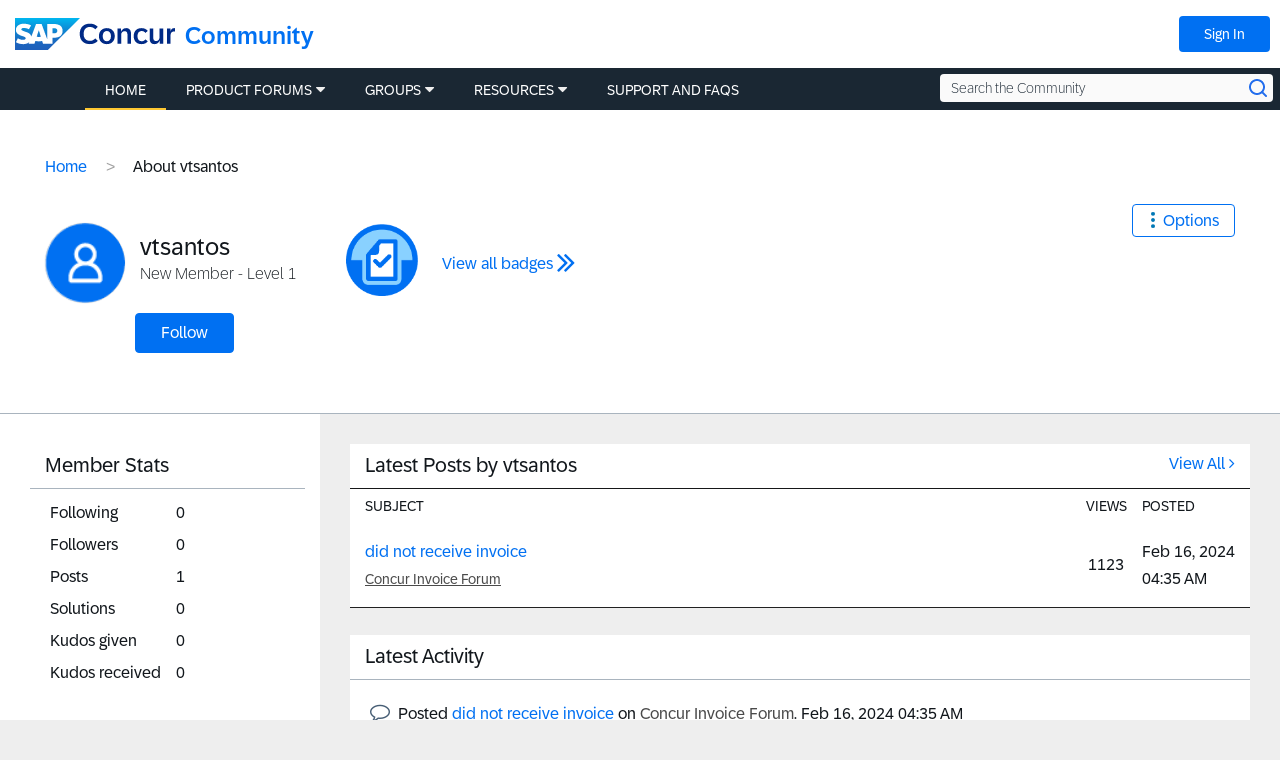

--- FILE ---
content_type: text/html;charset=UTF-8
request_url: https://community.concur.com/t5/user/viewprofilepage/user-id/112908
body_size: 26622
content:
<!DOCTYPE html><html prefix="og: http://ogp.me/ns#" dir="ltr" lang="en" class="no-js">
	<head>
	
	<title>
	About vtsantos - SAP Concur Community
</title>
	
	
	<!-- Page Head Top Content -->

<link rel="shortcut icon" href="https://community.concur.com/html/@EA6D4DE3574ADB109E9A840C7C57C2A5/assets/favicon.ico"/>
<link rel="apple-touch-icon-precomposed" sizes="57x57" href="https://community.concur.com/html/@4EC7C9C5DA207D641501497F26E5751C/assets/apple-touch-icon-57x57.png" />
<link rel="apple-touch-icon-precomposed" sizes="114x114" href="https://community.concur.com/html/@BC80850C3C4DF63755598C8CD93E0848/assets/apple-touch-icon-114x114.png" />
<link rel="apple-touch-icon-precomposed" sizes="72x72" href="https://community.concur.com/html/@374DD9A10B17768453A7A483FFA317CD/assets/apple-touch-icon-72x72.png" />
<link rel="apple-touch-icon-precomposed" sizes="144x144" href="https://community.concur.com/html/@2FE4CC120CEF74D67D7EF16A6A8C01F3/assets/apple-touch-icon-144x144.png" />
<link rel="apple-touch-icon-precomposed" sizes="60x60" href="https://community.concur.com/html/@6AD16C266B65B713D6895D58601FC135/assets/apple-touch-icon-60x60.png" />
<link rel="apple-touch-icon-precomposed" sizes="120x120" href="https://community.concur.com/html/@7F05C266E85B7C503CD5BA749673837C/assets/apple-touch-icon-120x120.png" />
<link rel="apple-touch-icon-precomposed" sizes="76x76" href="https://community.concur.com/html/@A944FAA69CAB777125B4D2D123A04C0F/assets/apple-touch-icon-76x76.png" />
<link rel="apple-touch-icon-precomposed" sizes="152x152" href="https://community.concur.com/html/@CC57300F6AF461439FA938F3ED2DA104/assets/apple-touch-icon-152x152.png" />
<link rel="icon" type="image/png" href="https://community.concur.com/html/@E3C6B7F8F0485D9874F4E4F277778DE6/assets/favicon-196x196.png" sizes="196x196" />
<link rel="icon" type="image/png" href="https://community.concur.com/html/@9BF6D2F50BF95CF9B498918C55769E19/assets/favicon-96x96.png" sizes="96x96" />
<link rel="icon" type="image/png" href="https://community.concur.com/html/@58C176125D6093D29CB84598EC5E49A1/assets/favicon-32x32.png" sizes="32x32" />
<link rel="icon" type="image/png" href="https://community.concur.com/html/@32743EC50476E308734D48EA2D833F6D/assets/favicon-16x16.png" sizes="16x16" />
<link rel="icon" type="image/png" href="https://community.concur.com/html/@8C6D4215383FFB3939AD1601D6E42966/assets/favicon-128.png" sizes="128x128" />
<meta name="application-name" content="&nbsp;"/>
<meta name="msapplication-TileColor" content="#FFFFFF" />
<meta name="msapplication-TileImage" content="mstile-144x144.png" />
<meta name="msapplication-square70x70logo" content="mstile-70x70.png" />
<meta name="msapplication-square150x150logo" content="mstile-150x150.png" />
<meta name="msapplication-wide310x150logo" content="mstile-310x150.png" />
<meta name="msapplication-square310x310logo" content="mstile-310x310.png" />
<meta name="google-site-verification" content="U0TEGbwKOmQdeL9zSeMrSg9L4j9i0vwJSRHfziqbHco" />

<!-- TrustArc handles GDPR, this needs to load ASAP. -->
<!-- <script src=//consent.trustarc.com/notice?domain=concur.com&c=teconsent&js=nj&noticeType=bb&text=true></script> -->
<script src=//consent.trustarc.com/notice?domain=concur.com&c=teconsent&js=nj&noticeType=bb&text=true&gtm=1&cdn=1></script>

<!-- Loading jQuery -->
<script src="https://ajax.googleapis.com/ajax/libs/jquery/3.3.1/jquery.min.js"></script>
<link rel="stylesheet" href="https://ajax.googleapis.com/ajax/libs/jqueryui/1.12.1/themes/base/jquery-ui.css">
<script src="https://ajax.googleapis.com/ajax/libs/jqueryui/1.12.1/jquery-ui.min.js"></script>
<script src="https://community.concur.com/html/@B497507443EC4FD3DD53CFE58CDBFC19/assets/jquery.cookie.js"></script>



	<link rel="icon" href="/t5/image/serverpage/avatar-name/flute/avatar-theme/candy/avatar-collection/music/avatar-display-size/favicon/version/2?xdesc=1.0"/>
	
	
	<meta content="The primary objective of the SAP Concur Community is to serve as a peer-to-peer channel for SAP Concur customers from businesses and industries of" name="description"/><meta content="width=device-width, initial-scale=1.0, user-scalable=yes" name="viewport"/><meta content="text/html; charset=UTF-8" http-equiv="Content-Type"/><link href="https://community.concur.com/t5/user/viewprofilepage/user-id/112908" rel="canonical"/>
	<meta content="128" property="og:image:width"/><meta content="https://community.concur.com/t5/image/serverpage/avatar-name/flute/avatar-theme/candy/avatar-collection/music/avatar-display-size/profile/version/2?xdesc=1.0" property="og:image"/><meta content="profile" property="og:type"/><meta content="72" property="og:image:height"/><meta content="https://community.concur.com/t5/user/viewprofilepage/user-id/112908" property="og:url"/><meta content="vtsantos" property="og:title"/><meta content="vtsantos" property="profile:username"/>
	
	
	
	    
            	<link href="/skins/6763428/4b4328dcff2a10444c063c58ef54e36c/concur_skin.css" rel="stylesheet" type="text/css"/>
            
	

	
	
	
	
	<!-- Page Head Bottom Content -->

<script>

        <!-- Has no notice preference. -->

    var remote_ip_address = '3.23.111.169';
    var preference = '';
    // console.log('THE PREFERENCE IS ' + preference);
    
    function injectScripts(sources) {
        //console.log("injecting %s scripts", sources.length)
        sources.forEach(function (source) {
            var script = document.createElement('script');
            script.type = 'text/javascript';
            script.src = source;
            var head = document.getElementsByTagName('head')[0];
            head.append(script);
            //console.log("  injecting %s", source)
        });
    }

    // This forces a dynamically loaded script to load synchronously.
    //   This is used to prevent page flicker.
    function loadSynchronously(scripts) {
        //console.log("loadSynchro")

        for (var i = 0, len = scripts.length; i < len; i++) {
            //console.log("  injecting synchro %s", scripts[i]);
            var xhrObj = new XMLHttpRequest();
            xhrObj.open('GET', scripts[i], false);
            xhrObj.send(null);
            eval(xhrObj.responseText);
        }
    }


  // cookie preference of 0,1,2 are options though ":" added after because thats the way the variable is returning somehow
    if (preference === '2:' || preference === '' || preference === null || preference === undefined ) {
    // Defining utag_data here instead of "tealium-loader.js" because that JavaScript file
    //   is eval()'d below, causing the script to create a local `utag_data` instead of
    //   populating the global `window.utag_data` object.
    var utag_data = {};

    var sources = [
        // demandbase moved to syncroScript to solve for page blink
    ];

    // These scripts need to be run in order.
    var syncroScript = [
        'https://community.concur.com/html/@2ADCB4D4F1146502CF6CC1AE7EAC70B3/assets/tracking--VisitorAPI.js',
        'https://community.concur.com/html/@EF471194036E808F95CB9A3A2931A282/assets/tracking--at.js',
        'https://community.concur.com/html/@9FE2F8B96717892EA6A66F5C329A46FC/assets/tracking--keyword.js', // define function for adding QS_PID
        'https://community.concur.com/html/@457F9B6D8DE202971B6978215E7134C5/assets/tracking--tealium-loader.js', // now also contains "tracking--custom.utag.js"

        // Saving local versions of these files because of:
        //   Access to XMLHttpRequest ... has been blocked by CORS policy.
        '/html/assets/tracking--demandbase.js', // '//scripts.demandbase.com/adobeanalytics/4d7mpJHG.min.js'
        '//api.demandbase.com/api/v3/ip.json?key=cMPgQMqMk2GCukvfKSjDvyaAi6hysDbVs1EB5Qee&callback=Dmdbase_CDC.callback'

    ];

    injectScripts(sources);
    loadSynchronously(syncroScript);

}
</script>



    <script>
        ///////////////////////////////////////////////////
        // Add PID/CID to URLs pointing to go.concur.com //
        ///////////////////////////////////////////////////
        jQuery('document').ready(function () {

            // This recursive loop checks that a cookie value is set,
            //   and will give up after a specific amount of time.
            let increment = 250;
            let max_time = 3000;

            let pid_cid_looper = function (r) {
                //console.log('PID/CID loop %s', r)
                if (jQuery.cookie('qs_pid_last')) {
                    jQuery('.lia-quilt-blog-topic-message .lia-quilt-row-main a').each(function () {
                        var elem = jQuery(this)
                        if (elem.attr('href').match(/go\.concur\.com/)) {

                            // Blindly append PID/CID. May need to be aware of other querystring data later.
                            var url = elem.attr('href') + '?pid=' + jQuery.cookie('qs_pid_last') + '&cid=' + jQuery.cookie('qs_cid_last');
                            jQuery(this).attr('href', url);

                            // Class added to help future devs find how to edit this file again.
                            jQuery(this).addClass('pid_cid_added');
                        }
                    });
                    //console.log('PID/CID done')
                } else if (r > 0) {
                    //console.log('PID/CID lag %s', r)
                    setTimeout(pid_cid_looper, increment, r - 1)
                }
            }
            setTimeout(pid_cid_looper, increment, max_time / increment)
            //console.log('PID/CID start')
        });
    </script>

    <script>
        ///////////////////////////////////////////////////
        // Disable Khoros Image Lightbox Feature       //
        // (Only on Resources and Support/FAQs pages)  //
        ///////////////////////////////////////////////////
        (function() {
            console.log('[LIGHTBOX BLOCKER] Script loaded');
            
            // Function to check if we're on a Resources or Support/FAQs page
            function isResourcesOrSupportPage() {
                // Check breadcrumb navigation
                var breadcrumbLinks = document.querySelectorAll('.lia-breadcrumb a.lia-link-navigation');
                
                for (var i = 0; i < breadcrumbLinks.length; i++) {
                    var link = breadcrumbLinks[i];
                    var href = link.getAttribute('href') || '';
                    var text = link.textContent || link.innerText || '';
                    
                    // Check if breadcrumb contains Resources, Support, or FAQ
                    if (href.toLowerCase().indexOf('/resources/') > -1 ||
                        href.toLowerCase().indexOf('/support/') > -1 ||
                        href.toLowerCase().indexOf('/faqs/') > -1 ||
                        text.toLowerCase().indexOf('resources') > -1 ||
                        text.toLowerCase().indexOf('support') > -1 ||
                        text.toLowerCase().indexOf('faq') > -1) {
                        return true;
                    }
                }
                
                return false;
            }
            
            // Wait for DOM to be ready to check breadcrumbs
            function checkAndInitialize() {
                if (!isResourcesOrSupportPage()) {
                    console.log('[LIGHTBOX BLOCKER] Not on Resources/Support page, skipping initialization');
                    return;
                }
                
                console.log('[LIGHTBOX BLOCKER] On Resources/Support page, initializing blocker');
                initializeLightboxBlocker();
            }
            
            // Main lightbox blocker initialization
            function initializeLightboxBlocker() {
                // Use CAPTURE PHASE to intercept clicks BEFORE Angular handles them
                var blockImageClick = function(e) {
                    var target = e.target || e.srcElement;
                    
                    // Check if click is on an image or image wrapper
                    if (target.tagName === 'IMG' && 
                        (target.className.indexOf('lia-media-image') > -1 || 
                         target.hasAttribute('li-messages-message-image') ||
                         target.hasAttribute('li-bindable'))) {
                        
                        console.log('[LIGHTBOX BLOCKER] Blocked click on image');
                        e.stopPropagation();
                        e.stopImmediatePropagation();
                        e.preventDefault();
                        return false;
                    }
                    
                    // Check if click is on wrapper span
                    if ((target.className.indexOf('lia-inline-image-display-wrapper') > -1 ||
                         target.className.indexOf('lia-message-image-wrapper') > -1) &&
                        target.querySelector('img.lia-media-image')) {
                        
                        console.log('[LIGHTBOX BLOCKER] Blocked click on wrapper');
                        e.stopPropagation();
                        e.stopImmediatePropagation();
                        e.preventDefault();
                        return false;
                    }
                };
                
                // Add event listeners in CAPTURE phase (runs before Angular) - IMMEDIATELY
                document.addEventListener('click', blockImageClick, true);
                document.addEventListener('mousedown', blockImageClick, true);
                document.addEventListener('mouseup', blockImageClick, true);
                document.addEventListener('keydown', blockImageClick, true);
                document.addEventListener('keypress', blockImageClick, true);
                console.log('[LIGHTBOX BLOCKER] Capture phase listeners added');
                
                // Inject CSS immediately (no jQuery needed)
                var style = document.createElement('style');
                style.id = 'disable-image-lightbox';
                style.textContent = 
                    '.lia-media-image,' +
                    'img[li-messages-message-image],' +
                    'img[li-bindable],' +
                    '.lia-inline-image-display-wrapper,' +
                    '.lia-message-image-wrapper,' +
                    '.lia-inline-image-display-wrapper *,' +
                    '.lia-message-image-wrapper * {' +
                    '    cursor: default !important;' +
                    '    pointer-events: none !important;' +
                    '}' +
                    '.modal-imagelightbox,' +
                    '.lia-media-image-lightbox,' +
                    '.lia-lightbox-main-image,' +
                    '.modal-backdrop,' +
                    '[class*="lightbox"][class*="modal"] {' +
                    '    display: none !important;' +
                    '    opacity: 0 !important;' +
                    '    visibility: hidden !important;' +
                    '    pointer-events: none !important;' +
                    '}' +
                    'img.lia-media-image[role="button"],' +
                    'img[li-messages-message-image][role="button"] {' +
                    '    cursor: default !important;' +
                    '    pointer-events: none !important;' +
                    '}';
                document.head.appendChild(style);
                console.log('[LIGHTBOX BLOCKER] CSS injected');
                
                // Wait for jQuery to be available
                function waitForJQuery(callback) {
                    var jq = window.jQuery || window.LITHIUM && window.LITHIUM.jQuery;
                    if (jq) {
                        console.log('[LIGHTBOX BLOCKER] jQuery found, running callback');
                        callback(jq);
                    } else {
                        console.log('[LIGHTBOX BLOCKER] jQuery not ready, waiting...');
                        setTimeout(function() { waitForJQuery(callback); }, 100);
                    }
                }
                
                // When jQuery is ready
                waitForJQuery(function($) {
                    console.log('[LIGHTBOX BLOCKER] jQuery ready, initializing...');
                    
                    // Override the lightbox initialization
                    var checkLithium = setInterval(function() {
                        if (window.LITHIUM && window.LITHIUM.ImageLightbox) {
                            window.LITHIUM.ImageLightbox = function() {
                                console.log('[LIGHTBOX BLOCKER] ImageLightbox blocked');
                            };
                            clearInterval(checkLithium);
                            console.log('[LIGHTBOX BLOCKER] LITHIUM.ImageLightbox overridden');
                        }
                    }, 100);
                    
                    // Override AngularJS click directives for images
                    var checkAngular = setInterval(function() {
                        if (window.angular) {
                            var originalModule = angular.module;
                            angular.module = function() {
                                var module = originalModule.apply(this, arguments);
                                var originalDirective = module.directive;
                                
                                module.directive = function(name, factory) {
                                    if (name.indexOf('Image') > -1 || 
                                        name.indexOf('image') > -1 || 
                                        name.indexOf('lightbox') > -1 ||
                                        name.indexOf('Lightbox') > -1) {
                                        console.log('[LIGHTBOX BLOCKER] Blocking directive: ' + name);
                                        return module;
                                    }
                                    return originalDirective.apply(this, arguments);
                                };
                                
                                return module;
                            };
                            clearInterval(checkAngular);
                            console.log('[LIGHTBOX BLOCKER] Angular interceptor installed');
                        }
                    }, 100);
                    
                    // Function to clean up images
                    function cleanupImages() {
                        var count = 0;
                        $('img.lia-media-image, img[li-messages-message-image]').each(function() {
                            var $img = $(this);
                            
                            $img.removeAttr('role')
                                .removeAttr('tabindex')
                                .css('cursor', 'default')
                                .css('pointer-events', 'none');
                            
                            var clone = $img.clone(false);
                            $img.replaceWith(clone);
                            count++;
                        });
                        if (count > 0) {
                            console.log('[LIGHTBOX BLOCKER] Cleaned up ' + count + ' images');
                        }
                    }
                    
                    // Run cleanup multiple times
                    setTimeout(cleanupImages, 100);
                    setTimeout(cleanupImages, 500);
                    setTimeout(cleanupImages, 1000);
                    setTimeout(cleanupImages, 2000);
                    setTimeout(cleanupImages, 3000);
                    setTimeout(cleanupImages, 5000);
                    
                    // Hide any lightbox modals
                    setInterval(function() {
                        var $modals = $('.modal-imagelightbox, .lia-media-image-lightbox, .modal-backdrop, [class*="lightbox"]');
                        if ($modals.length > 0) {
                            $modals.hide().remove();
                            console.log('[LIGHTBOX BLOCKER] Removed lightbox modals');
                        }
                    }, 100);
                    
                    console.log('[LIGHTBOX BLOCKER] Initialization complete');
                });
            } // End of initializeLightboxBlocker
        
        // Wait for DOM to be ready before checking breadcrumbs
        if (document.readyState === 'loading') {
            document.addEventListener('DOMContentLoaded', checkAndInitialize);
        } else {
            // DOM is already ready
            checkAndInitialize();
        }
    })();
    </script>

<!-- Bing tag -->
<script> (function(w,d,t,r,u) { var f,n,i; w[u]=w[u]||[],f=function() { var o={ti:"259121642", enableAutoSpaTracking: true}; o.q=w[u],w[u]=new UET(o),w[u].push("pageLoad") }, n=d.createElement(t),n.src=r,n.async=1,n.onload=n.onreadystatechange=function() { var s=this.readyState; s&&s!=="loaded"&&s!=="complete"||(f(),n.onload=n.onreadystatechange=null) }, i=d.getElementsByTagName(t)[0],i.parentNode.insertBefore(n,i) }) (window,document,"script","//bat.bing.com/bat.js","uetq"); </script>

<!-- Google tag (gtag.js) -->
<script async src="https://www.googletagmanager.com/gtag/js?id=AW-1044530512"></script> <script> window.dataLayer = window.dataLayer || []; function gtag(){dataLayer.push(arguments);} gtag('js', new Date()); gtag('config', 'AW-1044530512'); </script>



<script type="text/javascript" src="/t5/scripts/129B3FAC03679C8B82A528EDDD4E9DDC/lia-scripts-head-min.js"></script><script language="javascript" type="text/javascript">
<!--
window.FileAPI = { jsPath: '/html/assets/js/vendor/ng-file-upload-shim/' };
LITHIUM.PrefetchData = {"Components":{"grouphubs.widget.my-groups-panel-list":{"instances":[{"userScope":{"result":{"data":{"size":1,"list_item_type":"user","type":"users","items":[{"id":"112908","type":"user","login":"vtsantos"}]},"successful":true}},"groupHubs":{"call":{"query":{"nodes":{"limit":5,"fields":["id","title","view_href","avatar","user_context.can_update_node","user_context.is_member","membership_type","memberships.count(*)"],"constraints":[{"user.id":"112908"},{"node_type":"grouphub"}],"sorts":["message_activity.core_property_change_time desc"]}}},"result":{"data":{"size":1,"list_item_type":"node","type":"nodes","items":[{"id":"grouphub:LifeSciencesGroup","avatar":{"medium_href":"/t5/image/serverpage/image-id/17157i4C926AEC1A222BBF/image-size/medium?v=v2&px=400","small_href":"/t5/image/serverpage/image-id/17157i4C926AEC1A222BBF/image-size/small?v=v2&px=200","large_href":"/t5/image/serverpage/image-id/17157i4C926AEC1A222BBF/image-size/large?v=v2&px=999","tiny_href":"/t5/image/serverpage/image-id/17157i4C926AEC1A222BBF/image-size/tiny?v=v2&px=100","type":"avatar"},"type":"node","title":"Life Sciences Group","view_href":"/t5/Life-Sciences-Group/cmp-p/grouphub%3ALifeSciencesGroup","user_context":{"can_update_node":false,"is_member":false,"type":"node_user_context"},"membership_type":"closed","memberships":{"count":577}}]},"successful":true}}}]}},"commonResults":{}};
LITHIUM.DEBUG = false;
LITHIUM.CommunityJsonObject = {
  "Validation" : {
    "image.description" : {
      "min" : 0,
      "max" : 1000,
      "isoneof" : [ ],
      "type" : "string"
    },
    "tkb.toc_maximum_heading_level" : {
      "min" : 1,
      "max" : 6,
      "isoneof" : [ ],
      "type" : "integer"
    },
    "tkb.toc_heading_list_style" : {
      "min" : 0,
      "max" : 50,
      "isoneof" : [
        "disc",
        "circle",
        "square",
        "none"
      ],
      "type" : "string"
    },
    "blog.toc_maximum_heading_level" : {
      "min" : 1,
      "max" : 6,
      "isoneof" : [ ],
      "type" : "integer"
    },
    "tkb.toc_heading_indent" : {
      "min" : 5,
      "max" : 50,
      "isoneof" : [ ],
      "type" : "integer"
    },
    "blog.toc_heading_indent" : {
      "min" : 5,
      "max" : 50,
      "isoneof" : [ ],
      "type" : "integer"
    },
    "blog.toc_heading_list_style" : {
      "min" : 0,
      "max" : 50,
      "isoneof" : [
        "disc",
        "circle",
        "square",
        "none"
      ],
      "type" : "string"
    }
  },
  "User" : {
    "settings" : {
      "imageupload.legal_file_extensions" : "*.jpg;*.JPG;*.jpeg;*.JPEG;*.gif;*.GIF;*.png;*.PNG",
      "config.enable_avatar" : true,
      "integratedprofile.show_klout_score" : true,
      "layout.sort_view_by_last_post_date" : true,
      "layout.friendly_dates_enabled" : true,
      "profileplus.allow.anonymous.scorebox" : false,
      "tkb.message_sort_default" : "topicPublishDate",
      "layout.format_pattern_date" : "MMM d, yyyy",
      "config.require_search_before_post" : "off",
      "isUserLinked" : false,
      "integratedprofile.cta_add_topics_dismissal_timestamp" : -1,
      "layout.message_body_image_max_size" : 1000,
      "profileplus.everyone" : false,
      "integratedprofile.cta_connect_wide_dismissal_timestamp" : -1,
      "blog.toc_maximum_heading_level" : "",
      "integratedprofile.hide_social_networks" : false,
      "blog.toc_heading_indent" : "",
      "contest.entries_per_page_num" : 20,
      "layout.messages_per_page_linear" : 10,
      "integratedprofile.cta_manage_topics_dismissal_timestamp" : -1,
      "profile.shared_profile_test_group" : false,
      "integratedprofile.cta_personalized_feed_dismissal_timestamp" : -1,
      "integratedprofile.curated_feed_size" : 10,
      "contest.one_kudo_per_contest" : false,
      "integratedprofile.enable_social_networks" : false,
      "integratedprofile.my_interests_dismissal_timestamp" : -1,
      "profile.language" : "en",
      "layout.friendly_dates_max_age_days" : 31,
      "layout.threading_order" : "thread_ascending",
      "blog.toc_heading_list_style" : "disc",
      "useRecService" : false,
      "layout.module_welcome" : "<div class=\"lia-panel lia-panel-standard\">\r\n  <div>\r\n    <p><h3>Welcome to the SAP Concur Community!<\/h3><\/p>    \r\n    <p>We are glad you are here!<\/p>    \r\n    <p>The mission of this online community is to provide a peer-to-peer channel for customers and users of SAP Concur products.<\/p>\r\n    \r\n    <p>Please make sure to read the <a href=\"https://community.concur.com/t5/Introductions/SAP-Concur-Community-Guidelines/m-p/1#M1%2Fjump-to%2Ffirst-unread-message\">Participant Guidelines<\/a> and <a href=\"https://community.concur.com/t5/user/UserTermsOfServicePage\">Terms of Use<\/a>. Explore the different categories to find the information you're looking for or to start a conversation.<\/p>\r\n    \r\n    <p>Be sure to introduce yourself to your fellow Community peers! Let us know how you found out about SAP Concur Community or how long you've used SAP Concur.<\/p>    \r\n    <p>Fun facts are also welcome!<\/p>\r\n  <\/div>\r\n<\/div>",
      "imageupload.max_uploaded_images_per_upload" : 100,
      "imageupload.max_uploaded_images_per_user" : 1000,
      "integratedprofile.connect_mode" : "",
      "tkb.toc_maximum_heading_level" : "",
      "tkb.toc_heading_list_style" : "disc",
      "sharedprofile.show_hovercard_score" : true,
      "config.search_before_post_scope" : "community",
      "tkb.toc_heading_indent" : "",
      "p13n.cta.recommendations_feed_dismissal_timestamp" : -1,
      "imageupload.max_file_size" : 3072,
      "layout.show_batch_checkboxes" : false,
      "integratedprofile.cta_connect_slim_dismissal_timestamp" : -1
    },
    "isAnonymous" : true,
    "policies" : {
      "image-upload.process-and-remove-exif-metadata" : true
    },
    "registered" : false,
    "emailRef" : "",
    "id" : -1,
    "login" : "Anonymous User"
  },
  "Server" : {
    "communityPrefix" : "/marav43842",
    "nodeChangeTimeStamp" : 1768961539654,
    "tapestryPrefix" : "/t5",
    "deviceMode" : "DESKTOP",
    "responsiveDeviceMode" : "DESKTOP",
    "membershipChangeTimeStamp" : "0",
    "version" : "25.9",
    "branch" : "25.9-release",
    "showTextKeys" : false
  },
  "Config" : {
    "phase" : "prod",
    "integratedprofile.cta.reprompt.delay" : 30,
    "profileplus.tracking" : {
      "profileplus.tracking.enable" : false,
      "profileplus.tracking.click.enable" : false,
      "profileplus.tracking.impression.enable" : false
    },
    "app.revision" : "2510090750-sf1e8f9f84c-b19",
    "navigation.manager.community.structure.limit" : "1000"
  },
  "Activity" : {
    "Results" : [ ]
  },
  "NodeContainer" : {
    "viewHref" : "https://community.concur.com/t5/Top/ct-p/top",
    "description" : "",
    "id" : "top",
    "shortTitle" : "Top",
    "title" : "Top",
    "nodeType" : "category"
  },
  "Page" : {
    "skins" : [
      "concur_skin",
      "theme_base",
      "responsive_peak"
    ],
    "authUrls" : {
      "loginUrl" : "https://community.concur.com/t5/user/userloginpage?dest_url=https%3A%2F%2Fcommunity.concur.com%2Ft5%2Fuser%2Fv2%2Fviewprofilepage%2Fuser-id%2F112908",
      "loginUrlNotRegistered" : "https://community.concur.com/t5/user/userloginpage?redirectreason=notregistered&dest_url=https%3A%2F%2Fcommunity.concur.com%2Ft5%2Fuser%2Fv2%2Fviewprofilepage%2Fuser-id%2F112908",
      "loginUrlNotRegisteredDestTpl" : "https://community.concur.com/t5/user/userloginpage?redirectreason=notregistered&dest_url=%7B%7BdestUrl%7D%7D"
    },
    "name" : "ViewProfilePage",
    "rtl" : false,
    "object" : {
      "viewHref" : "/t5/user/viewprofilepage/user-id/112908",
      "id" : 112908,
      "page" : "ViewProfilePage",
      "type" : "User",
      "login" : "vtsantos"
    }
  },
  "WebTracking" : {
    "Activities" : { },
    "path" : "Community:Home"
  },
  "Feedback" : {
    "targeted" : { }
  },
  "Seo" : {
    "markerEscaping" : {
      "pathElement" : {
        "prefix" : "@",
        "match" : "^[0-9][0-9]$"
      },
      "enabled" : false
    }
  },
  "TopLevelNode" : {
    "viewHref" : "https://community.concur.com/",
    "description" : "The primary objective of the SAP Concur Community is to serve as a peer-to-peer channel for SAP Concur customers from businesses and industries of all sizes worldwide. Here you can learn, share and network to get the most out of your SAP Concur solutions. End Users can get best practices in Support and FAQs, while Site Administrators will find a wealth of information and best practices organized around each stage of their journey within the Admin Resources section.",
    "id" : "marav43842",
    "shortTitle" : "Home",
    "title" : "SAP Concur Community",
    "nodeType" : "Community"
  },
  "Community" : {
    "viewHref" : "https://community.concur.com/",
    "integratedprofile.lang_code" : "en",
    "integratedprofile.country_code" : "US",
    "id" : "marav43842",
    "shortTitle" : "Home",
    "title" : "SAP Concur Community"
  },
  "CoreNode" : {
    "viewHref" : "https://community.concur.com/",
    "settings" : { },
    "description" : "The primary objective of the SAP Concur Community is to serve as a peer-to-peer channel for SAP Concur customers from businesses and industries of all sizes worldwide. Here you can learn, share and network to get the most out of your SAP Concur solutions. End Users can get best practices in Support and FAQs, while Site Administrators will find a wealth of information and best practices organized around each stage of their journey within the Admin Resources section.",
    "id" : "marav43842",
    "shortTitle" : "Home",
    "title" : "SAP Concur Community",
    "nodeType" : "Community",
    "ancestors" : [ ]
  }
};
LITHIUM.Components.RENDER_URL = "/t5/util/componentrenderpage/component-id/#{component-id}?render_behavior=raw";
LITHIUM.Components.ORIGINAL_PAGE_NAME = 'user/v2/ViewProfilePage';
LITHIUM.Components.ORIGINAL_PAGE_ID = 'ViewProfilePage';
LITHIUM.Components.ORIGINAL_PAGE_CONTEXT = '[base64]';
LITHIUM.Css = {
  "BASE_DEFERRED_IMAGE" : "lia-deferred-image",
  "BASE_BUTTON" : "lia-button",
  "BASE_SPOILER_CONTAINER" : "lia-spoiler-container",
  "BASE_TABS_INACTIVE" : "lia-tabs-inactive",
  "BASE_TABS_ACTIVE" : "lia-tabs-active",
  "BASE_AJAX_REMOVE_HIGHLIGHT" : "lia-ajax-remove-highlight",
  "BASE_FEEDBACK_SCROLL_TO" : "lia-feedback-scroll-to",
  "BASE_FORM_FIELD_VALIDATING" : "lia-form-field-validating",
  "BASE_FORM_ERROR_TEXT" : "lia-form-error-text",
  "BASE_FEEDBACK_INLINE_ALERT" : "lia-panel-feedback-inline-alert",
  "BASE_BUTTON_OVERLAY" : "lia-button-overlay",
  "BASE_TABS_STANDARD" : "lia-tabs-standard",
  "BASE_AJAX_INDETERMINATE_LOADER_BAR" : "lia-ajax-indeterminate-loader-bar",
  "BASE_AJAX_SUCCESS_HIGHLIGHT" : "lia-ajax-success-highlight",
  "BASE_CONTENT" : "lia-content",
  "BASE_JS_HIDDEN" : "lia-js-hidden",
  "BASE_AJAX_LOADER_CONTENT_OVERLAY" : "lia-ajax-loader-content-overlay",
  "BASE_FORM_FIELD_SUCCESS" : "lia-form-field-success",
  "BASE_FORM_WARNING_TEXT" : "lia-form-warning-text",
  "BASE_FORM_FIELDSET_CONTENT_WRAPPER" : "lia-form-fieldset-content-wrapper",
  "BASE_AJAX_LOADER_OVERLAY_TYPE" : "lia-ajax-overlay-loader",
  "BASE_FORM_FIELD_ERROR" : "lia-form-field-error",
  "BASE_SPOILER_CONTENT" : "lia-spoiler-content",
  "BASE_FORM_SUBMITTING" : "lia-form-submitting",
  "BASE_EFFECT_HIGHLIGHT_START" : "lia-effect-highlight-start",
  "BASE_FORM_FIELD_ERROR_NO_FOCUS" : "lia-form-field-error-no-focus",
  "BASE_EFFECT_HIGHLIGHT_END" : "lia-effect-highlight-end",
  "BASE_SPOILER_LINK" : "lia-spoiler-link",
  "BASE_DISABLED" : "lia-link-disabled",
  "FACEBOOK_LOGOUT" : "lia-component-users-action-logout",
  "FACEBOOK_SWITCH_USER" : "lia-component-admin-action-switch-user",
  "BASE_FORM_FIELD_WARNING" : "lia-form-field-warning",
  "BASE_AJAX_LOADER_FEEDBACK" : "lia-ajax-loader-feedback",
  "BASE_AJAX_LOADER_OVERLAY" : "lia-ajax-loader-overlay",
  "BASE_LAZY_LOAD" : "lia-lazy-load"
};
LITHIUM.noConflict = true;
LITHIUM.useCheckOnline = false;
LITHIUM.RenderedScripts = [
  "jquery.placeholder-2.0.7.js",
  "jquery.ui.resizable.js",
  "SearchForm.js",
  "ElementQueries.js",
  "jquery.css-data-1.0.js",
  "jquery.lithium-selector-extensions.js",
  "Dialog.js",
  "jquery.js",
  "prism.js",
  "jquery.iframe-transport.js",
  "SearchAutoCompleteToggle.js",
  "jquery.position-toggle-1.0.js",
  "NoConflict.js",
  "ActiveCast3.js",
  "LiModernizr.js",
  "jquery.ui.dialog.js",
  "jquery.effects.core.js",
  "Globals.js",
  "jquery.tmpl-1.1.1.js",
  "jquery.appear-1.1.1.js",
  "jquery.scrollTo.js",
  "Events.js",
  "AjaxFeedback.js",
  "Forms.js",
  "HelpIcon.js",
  "Text.js",
  "jquery.viewport-1.0.js",
  "jquery.autocomplete.js",
  "header-search.js",
  "ElementMethods.js",
  "DeferredImages.js",
  "Sandbox.js",
  "jquery.ui.widget.js",
  "jquery.function-utils-1.0.js",
  "MessageListActual.js",
  "DropDownMenuVisibilityHandler.js",
  "Loader.js",
  "jquery.clone-position-1.0.js",
  "Auth.js",
  "jquery.json-2.6.0.js",
  "Throttle.js",
  "jquery.ui.mouse.js",
  "DropDownMenu.js",
  "CustomEvent.js",
  "jquery.blockui.js",
  "AutoComplete.js",
  "jquery.fileupload.js",
  "Tooltip.js",
  "jquery.iframe-shim-1.0.js",
  "Components.js",
  "SpoilerToggle.js",
  "PartialRenderProxy.js",
  "jquery.delayToggle-1.0.js",
  "jquery.ajax-cache-response-1.0.js",
  "jquery.ui.core.js",
  "Cache.js",
  "ResizeSensor.js",
  "Video.js",
  "Lithium.js",
  "UserBadges.js",
  "jquery.tools.tooltip-1.2.6.js",
  "PolyfillsAll.js",
  "json2.js",
  "Placeholder.js",
  "DataHandler.js",
  "Namespace.js",
  "jquery.ui.draggable.js",
  "jquery.effects.slide.js",
  "InformationBox.js",
  "jquery.ui.position.js",
  "jquery.hoverIntent-r6.js",
  "AjaxSupport.js",
  "ForceLithiumJQuery.js",
  "Link.js"
];// -->
</script><script type="text/javascript" src="/t5/scripts/D60EB96AE5FF670ED274F16ABB044ABD/lia-scripts-head-min.js"></script></head>
	<body class="lia-user-status-anonymous ViewProfilePage lia-body" id="lia-body">
	
	
	<div id="C56-221-4" class="ServiceNodeInfoHeader">
</div>
	
	
	
	

	<div class="lia-page">
		<center>
			
				
					
	
	<div class="MinimumWidthContainer">
		<div class="min-width-wrapper">
			<div class="min-width">		
				
						<div class="lia-content">
                            
							
							
							
		
	<div class="lia-quilt lia-quilt-view-profile-page lia-quilt-layout-two-column-side-main lia-top-quilt lia-anonymous-viewing-other">
	<div class="lia-quilt-row lia-quilt-row-header">
		<div class="lia-quilt-column lia-quilt-column-24 lia-quilt-column-single lia-quilt-column-common-header">
			<div class="lia-quilt-column-alley lia-quilt-column-alley-single">
	
		
			<div class="lia-quilt lia-quilt-header lia-quilt-layout-header-new lia-component-quilt-header">
	<div class="lia-quilt-row lia-quilt-row-main-header">
		<div class="lia-quilt-column lia-quilt-column-24 lia-quilt-column-single lia-quilt-column-header-full">
			<div class="lia-quilt-column-alley lia-quilt-column-alley-single">
	
		
			<div class="header-navigation">
  <div class="header-navigation-logo">
    <a href="/" aria-label="SAP Concur Community home">
        <img src="https://community.concur.com/html/@F251B9A4D25E01E9F7D7061F1B97797C/assets/SAP_Concur_R_grad_blu.svg" alt="SAP Concur Community home"/>
    </a>
  </div>
  <div class="header-navigation-title"> 
    <span class="sap-blue"><a href="/">Community</a></span>
  </div>
</div>
		
	
	

	
		<div class="lia-header-actions">
			
		
			
		
			
		
			
		
			<a class="lia-link-navigation login-link lia-authentication-link lia-panel-dialog-trigger lia-panel-dialog-trigger-event-click lia-js-data-dialogKey--1763121518 lia-component-users-action-login" rel="nofollow" id="loginPageV2" href="https://community.concur.com/t5/user/userloginpage?dest_url=https%3A%2F%2Fcommunity.concur.com%2Ft5%2Fuser%2Fviewprofilepage%2Fuser-id%2F112908">Sign In</a>
		
			
		
	
		</div>
	
	
</div>
		</div>
	</div><div class="lia-quilt-row lia-quilt-row-sub-header-nav-row">
		<div class="lia-quilt-column lia-quilt-column-24 lia-quilt-column-single lia-quilt-column-sub-header-nav">
			<div class="lia-quilt-column-alley lia-quilt-column-alley-single">
	
		<div class="lia-header-nav">
			
		
			 

<nav id="header-horizontal-nav" class="horizontal-nav"> <div class="slide-out-menu hidden-lg"> <div class="lia-slide-out-nav-menu lia-component-common-widget-slide-out-nav-menu"> <button li-bindable="" li-common-element-hook="navMenuTriggerElement" class="lia-slide-menu-trigger lia-slide-out-nav-menu-wrapper"> <div ng-non-bindable="" class="lia-slide-out-nav-menu-title"> Browse </div> </button> <li:common-slide-menu li-bindable="" trigger-element="navMenuTriggerElement" li-direction="left" style="display:none"> <div class="lia-quilt lia-quilt-navigation-slide-out-menu lia-quilt-layout-one-column"> <div class="lia-quilt-row lia-quilt-row-header"> <div class="lia-quilt-column lia-quilt-column-24 lia-quilt-column-single lia-quilt-column-common-header lia-mark-empty"> </div> </div><div class="lia-quilt-row lia-quilt-row-main"> <div class="lia-quilt-column lia-quilt-column-24 lia-quilt-column-single lia-quilt-column-main-content"> <div class="lia-quilt-column-alley lia-quilt-column-alley-single"> <li:community-navigation class="lia-component-community-widget-navigation" li-bindable="" li-instance="0" componentId="community.widget.navigation" mode="default"></li:community-navigation> </div> </div> </div><div class="lia-quilt-row lia-quilt-row-footer"> <div class="lia-quilt-column lia-quilt-column-24 lia-quilt-column-single lia-quilt-column-common-footer lia-mark-empty"> </div> </div> </div> </li:common-slide-menu> </div> <ul class="custom-sub-nav"> <li role="presentation" class="community-link"><a class="top-level-link" role="menuitem" href="/" aria-label="Home">Home</a></li> </ul> </div> <ul class="custom-sub-nav visible-lg-block" role="menubar"> <li role="presentation" class="community-link active"><a class="top-level-link" role="menuitem" href="/" aria-label="Home">Home</a></li> <li role="presentation" class="has-children nodeid-Forum "> <a role="menuitem" class="top-level-link menuitem" aria-haspopup="true" href="/t5/Product-Forums/ct-p/Forum" aria-label="Product Forums" tabindex="0">Product Forums</a> <ul class="header-sub-nav"> <li class="depth2 board:ConcurExpense"> <a href="/t5/Concur-Expense-Forum/bd-p/ConcurExpense" role="menuitem" class="nav-category selectable-link" aria-label="Concur Expense Forum" tabindex="0">Concur Expense Forum</a> </li> <li class="depth2 board:ConcurInvoice"> <a href="/t5/Concur-Invoice-Forum/bd-p/ConcurInvoice" role="menuitem" class="nav-category selectable-link" aria-label="Concur Invoice Forum" tabindex="0">Concur Invoice Forum</a> </li> <li class="depth2 board:ConcurTravel"> <a href="/t5/Concur-Travel-Forum/bd-p/ConcurTravel" role="menuitem" class="nav-category selectable-link" aria-label="Concur Travel Forum" tabindex="0">Concur Travel Forum</a> </li> <li class="depth2 board:RelatedProducts"> <a href="/t5/Additional-Products-Forum/bd-p/RelatedProducts" role="menuitem" class="nav-category selectable-link" aria-label="Additional Products Forum" tabindex="0">Additional Products Forum</a> </li> <li class="depth2 board:General"> <a href="/t5/General/bd-p/General" role="menuitem" class="nav-category selectable-link" aria-label="General" tabindex="0">General</a> </li> </ul> </li> <li role="presentation" class="has-children nodeid-groups "> <a role="menuitem" class="top-level-link menuitem" aria-haspopup="true" href="/t5/Groups/ct-p/groups" aria-label="Groups" tabindex="0">Groups</a> <ul class="header-sub-nav"> <li class="depth2"> <a href="/t5/Admin-Group/gh-p/useradmingroup" class="nav-board">Admin Group</a> </li> <li class="depth2 category:EventGroups"> <a href="/t5/Event-Groups/ct-p/EventGroups" role="menuitem" class="nav-category selectable-link" aria-label="Event Groups" tabindex="0">Event Groups</a> </li> <li class="depth2 category:FeaturedGroups"> <a href="/t5/Featured-Groups/ct-p/FeaturedGroups" role="menuitem" class="nav-category selectable-link" aria-label="Featured Groups" tabindex="0">Featured Groups</a> </li> <li class="depth2 category:IndustryGroups"> <a href="/t5/Industry-Groups/ct-p/IndustryGroups" role="menuitem" class="nav-category selectable-link" aria-label="Industry Groups" tabindex="0">Industry Groups</a> </li> <li class="depth2 category:WorldwideGroups"> <a href="/t5/International-Groups/ct-p/WorldwideGroups" role="menuitem" class="nav-category selectable-link" aria-label="International Groups" tabindex="0">International Groups</a> </li> <li class="depth2 grouphub:SAPConcurChampions"> <a href="/t5/SAP-Concur-Champions/cmp-p/grouphub%3ASAPConcurChampions" role="menuitem" class="nav-category selectable-link" aria-label="SAP Concur Champions" tabindex="0">SAP Concur Champions</a> </li> <li class="depth2 grouphub:DataServicesConnectionGroup"> <a href="/t5/Data-Services-Connection-Group/cmp-p/grouphub%3ADataServicesConnectionGroup" role="menuitem" class="nav-category selectable-link" aria-label="Data Services Connection Group" tabindex="0">Data Services Connection Group</a> </li> </ul> </li> <li role="presentation" class="has-children nodeid-Resources "> <a role="menuitem" class="top-level-link menuitem" aria-haspopup="true" href="/t5/Resources/ct-p/Resources" aria-label="Resources" tabindex="0">Resources</a> <ul class="header-sub-nav"> <li class="depth2 category:Blogs"> <a href="/t5/Admin-Resources/ct-p/Blogs" role="menuitem" class="nav-category selectable-link" aria-label="Admin Resources" tabindex="0">Admin Resources</a> </li> <li class="depth2 category:EndUserResources"> <a href="/t5/End-User-Resources/ct-p/EndUserResources" role="menuitem" class="nav-category selectable-link" aria-label="End User Resources" tabindex="0">End User Resources</a> </li> </ul> </li> <li role="presentation" class=" nodeid-Support "> <a role="menuitem" class="top-level-link menuitem" aria-haspopup="true" href="/t5/Support-and-FAQs/bg-p/Support" aria-label="Support and FAQs" tabindex="0">Support and FAQs</a> </li> </ul> </nav>
 

		
			<div id="lia-searchformV32" class="SearchForm lia-search-form-wrapper lia-mode-default lia-component-common-widget-search-form">
	

	
		<div class="lia-inline-ajax-feedback">
			<div class="AjaxFeedback" id="ajaxfeedback"></div>
			
	

	

		</div>

	

	
		<div id="searchautocompletetoggle">	
	
		

	
		<div class="lia-inline-ajax-feedback">
			<div class="AjaxFeedback" id="ajaxfeedback_0"></div>
			
	

	

		</div>

	

	
			
            <form enctype="multipart/form-data" class="lia-form lia-form-inline SearchForm" action="https://community.concur.com/t5/user/v2/viewprofilepage.searchformv32.form.form" method="post" id="form" name="form"><div class="t-invisible"><input value="user-id/112908" name="t:ac" type="hidden"></input><input value="search/contributions/page" name="t:cp" type="hidden"></input><input value="[base64]" name="lia-form-context" type="hidden"></input><input value="ViewProfilePage:user-id/112908:searchformv32.form:" name="liaFormContentKey" type="hidden"></input><input value="yDZKQFNI0U/sd9X4pbUemqvQQZw=:H4sIAAAAAAAAALWSzUrDQBSFr4Wuigiib6DbiajdqAhFUISqweBaZibTNJpk4sxNEzc+ik8gvkQX7nwHH8CtKxfmzxJbwaTUVZhzw/nOmblP79COD+FAC6r40OAyQOWyCF0ZaMOkjtgrJgOp/NHONtER810sP9nfIkGtoCuVQ2hI+VAQpKHQqO67hEslPJcRRrUgPZaKlOOxKzx7wxIYhZtX487b+stnC5b60MnZ0junvkBY7d/QETU8GjiGlUYKnP0kRFguwEcFeAHBe02Dm0pyobWV+Wid0sbP9u7g4/G1BZCE8QWc1U3kpzapWoqZ+S+SvoMHgPQ+ypGVj/IoC2dlqHZ8CWZdV7xljUqszZa43voPYNHkFE7qGkdaqKrl1Pm7wEqmV59gcYjGkQOJP25h6jyJnOlzRv4DUURusIWhknbEsWo5K002vhzNufG1WHmDLwdzh8gDBQAA" name="t:formdata" type="hidden"></input></div>
	
	

	

	

	
		<div class="lia-inline-ajax-feedback">
			<div class="AjaxFeedback" id="feedback"></div>
			
	

	

		</div>

	

	

	

	


	
	<input value="9Gw6dZNkGjbmlE0bD545HJpawkFQDLYjN_EjmP28ilQ." name="lia-action-token" type="hidden"></input>
	
	<input value="form" id="form_UIDform" name="form_UID" type="hidden"></input>
	<input value="" id="form_instance_keyform" name="form_instance_key" type="hidden"></input>
	
                

                
                    
                

                <span class="lia-search-input-wrapper">
                    <span class="lia-search-input-field">
                        <span class="lia-button-wrapper lia-button-wrapper-secondary lia-button-wrapper-searchForm-action"><input value="searchForm" name="submitContextX" type="hidden"></input><input class="lia-button lia-button-secondary lia-button-searchForm-action" value="Search" id="submitContext" name="submitContext" type="submit"></input></span>

                        <input placeholder="Search the Community" aria-label="Search the Community" title="Search the Community" class="lia-form-type-text lia-autocomplete-input search-input lia-search-input-message" value="" id="messageSearchField_0" name="messageSearchField" type="text"></input>
                        <input placeholder="Search the Community" aria-label="Search the Community" title="Search the Community" class="lia-form-type-text lia-autocomplete-input search-input lia-search-input-tkb-article lia-js-hidden" value="" id="messageSearchField_1" name="messageSearchField_0" type="text"></input>
                        

	
		<input placeholder="Search users" ng-non-bindable="" title="Enter a user name or rank" class="lia-form-type-text UserSearchField lia-search-input-user search-input lia-js-hidden lia-autocomplete-input" aria-label="Enter a user name or rank" value="" id="userSearchField" name="userSearchField" type="text"></input>
	

	


                        <input placeholder="Enter a keyword to search within the private messages" title="Enter a search word" class="lia-form-type-text NoteSearchField lia-search-input-note search-input lia-js-hidden lia-autocomplete-input" aria-label="Enter a search word" value="" id="noteSearchField_0" name="noteSearchField" type="text"></input>
						<input title="Enter a search word" class="lia-form-type-text ProductSearchField lia-search-input-product search-input lia-js-hidden lia-autocomplete-input" aria-label="Enter a search word" value="" id="productSearchField" name="productSearchField" type="text"></input>
                        <input class="lia-as-search-action-id" name="as-search-action-id" type="hidden"></input>
                    </span>
                </span>
                

                <span class="lia-cancel-search">cancel</span>

                
            
</form>
		
			<div class="search-autocomplete-toggle-link lia-js-hidden">
				<span>
					<a class="lia-link-navigation auto-complete-toggle-on lia-link-ticket-post-action lia-component-search-action-enable-auto-complete" data-lia-action-token="lyf3q27HS0TL_Xan4hG3PHPYN2sj6sV0rPZv5YHuzkQ." rel="nofollow" id="enableAutoComplete" href="https://community.concur.com/t5/user/v2/viewprofilepage.enableautocomplete:enableautocomplete?t:ac=user-id/112908&amp;t:cp=action/contributions/searchactions">Turn on suggestions</a>					
					<span class="HelpIcon">
	<a class="lia-link-navigation help-icon lia-tooltip-trigger" role="button" aria-label="Help Icon" id="link" href="#"><span class="lia-img-icon-help lia-fa-icon lia-fa-help lia-fa" alt="Auto-suggest helps you quickly narrow down your search results by suggesting possible matches as you type." aria-label="Help Icon" role="img" id="display"></span></a><div role="alertdialog" class="lia-content lia-tooltip-pos-bottom-left lia-panel-tooltip-wrapper" id="link_0-tooltip-element"><div class="lia-tooltip-arrow"></div><div class="lia-panel-tooltip"><div class="content">Auto-suggest helps you quickly narrow down your search results by suggesting possible matches as you type.</div></div></div>
</span>
				</span>
			</div>
		

	

	

	
	
	
</div>
		
	<div class="spell-check-showing-result">
		Showing results for <span class="lia-link-navigation show-results-for-link lia-link-disabled" aria-disabled="true" id="showingResult"></span>
		

	</div>
	<div>
		
		<span class="spell-check-search-instead">
			Search instead for <a class="lia-link-navigation search-instead-for-link" rel="nofollow" id="searchInstead" href="#"></a>
		</span>

	</div>
	<div class="spell-check-do-you-mean lia-component-search-widget-spellcheck">
		Did you mean: <a class="lia-link-navigation do-you-mean-link" rel="nofollow" id="doYouMean" href="#"></a>
	</div>

	

	

	


	
</div>
		
	
		</div>
	
	

	
		
			
		
	
	
</div>
		</div>
	</div><div class="lia-quilt-row lia-quilt-row-sub-header-banner">
		<div class="lia-quilt-column lia-quilt-column-24 lia-quilt-column-single lia-quilt-column-sub-header-banner lia-mark-empty">
			
		</div>
	</div><div class="lia-quilt-row lia-quilt-row-sub-header">
		<div class="lia-quilt-column lia-quilt-column-24 lia-quilt-column-single lia-quilt-column-sub-header-main">
			<div class="lia-quilt-column-alley lia-quilt-column-alley-single">
	
		<div class="hero-wrapper">
			
		
			<div aria-label="breadcrumbs" role="navigation" class="BreadCrumb crumb-line lia-breadcrumb lia-component-common-widget-breadcrumb">
	<ul role="list" id="list" class="lia-list-standard-inline">
	
		
			<li class="lia-breadcrumb-node crumb">
				<a class="lia-link-navigation crumb-community lia-breadcrumb-community lia-breadcrumb-forum" id="link_1" href="/">Home</a>
			</li>
			
				<li aria-hidden="true" class="lia-breadcrumb-seperator crumb-community lia-breadcrumb-community lia-breadcrumb-forum">
				  
          		  		<span class="separator">:</span>
          		  
				</li>
			
		
			<li class="lia-breadcrumb-node crumb final-crumb">
				<span class="lia-link-navigation child-thread lia-link-disabled" aria-disabled="true" id="link_2">About vtsantos</span>
			</li>
			
		
	
</ul>
</div>
		
			
    <div class="lia-menu-navigation-wrapper lia-js-hidden lia-menu-action lia-page-options lia-component-community-widget-page-options" id="actionMenuDropDown">	
	<div class="lia-menu-navigation">
		<div class="dropdown-default-item"><a title="Show Options Menu" class="lia-js-menu-opener default-menu-option lia-js-click-menu lia-link-navigation" aria-expanded="false" role="button" aria-label="Options" id="dropDownLink" href="#">Options</a>
			<div class="dropdown-positioning">
				<div class="dropdown-positioning-static">
					
	<ul aria-label="Dropdown menu items" role="list" id="dropdownmenuitems" class="lia-menu-dropdown-items">
		

	
	
		
			<li role="listitem"><a class="lia-link-navigation report-abuse-link lia-component-users-action-report-abuse" id="reportAbuse" href="/t5/notifications/notifymoderatorpage/user-id/112908">Report User</a></li>
		
	
	


	</ul>

				</div>
			</div>
		</div>
	</div>
</div>

		
	
		</div>
	
	

	
		<div class="lia-profile-hero-avatar">
			
		
			<div class="UserAvatar lia-user-avatar lia-avatar-editable lia-component-common-widget-user-avatar">
<a class="UserAvatar lia-link-navigation lia-avatar-editable lia-panel-dialog-trigger " href="#">
<img class="lia-user-avatar-profile" title="vtsantos" alt="vtsantos" src="https://community.concur.com/html/@1138B13BFB8980BAFEDBE67AFFB360F1/assets/avatar.png">
</a>
<a class="lia-avatar-edit-action lia-link-navigation lia-avatar-editable lia-panel-dialog-trigger " href="#">
<span class="lia-img-button-edit lia-fa-button lia-fa-edit lia-fa" title="Edit Image" alt="Edit Image" aria-label="Edit Image" role="img" id="display_2"></span></a>
</div>
 
		
	
		</div>
	
	

	
		<div class="lia-profile-hero-user">
			
		
			<div class="lia-user-name lia-component-users-widget-profile-user-name">
        
	

	
			<span class="UserName lia-user-name lia-user-rank-New-Member---Level-1">
				
		
		
			<span class="lia-link-navigation lia-page-link lia-link-disabled lia-user-name-link" style="" target="_self" aria-disabled="true" itemprop="url" id="link_3"><span class="">vtsantos</span></span>
		
		
		
		
		
		
		
		
	
			</span>
		

    </div>
		
			
			<div class="lia-user-rank lia-component-user-rank">
				New Member - Level 1
			</div>
		
		
	
		</div>
	
	

	
		
			<div class="lia-user-badge-list lia-component-badges-widget-user-badges-list" id="userBadgesListV11">
	<div class="lia-quilt-row lia-quilt-row-standard lia-badge-list">
	
		
            
	<div class="lia-user-badge-display">
		<span class="lia-link-navigation lia-link-disabled" aria-disabled="true" id="link_4"><img title="First Topic" alt="First Topic" tabindex="0" id="display_0" src="/html/@5894738C4682EACC8086429D64887B81/badge_icons/First%20topic_Large.png"/></span>
		<div class="lia-user-badge-attributes">
			
			
			
		</div>
	</div>

	
	
	
	

		
	
</div>
	<div class="lia-view-all"><a class="lia-link-navigation" id="link_5" href="/t5/badges/userbadgespage/user-id/112908/page/1">View all badges</a></div>
</div>
		
			
  <div class="sub-header-actions">
      <span href="#" id="follow-button" class="sub-header-action lia-button lia-button-primary">Follow</span>

  </div>


		
	
	
</div>
		</div>
	</div><div class="lia-quilt-row lia-quilt-row-feedback">
		<div class="lia-quilt-column lia-quilt-column-24 lia-quilt-column-single lia-quilt-column-feedback">
			<div class="lia-quilt-column-alley lia-quilt-column-alley-single">
	
		
			
	

	

		
			
        
        
	

	

    
		
			
		
	
	
</div>
		</div>
	</div>
</div>
		
	
	
</div>
		</div>
	</div><div class="lia-quilt-row lia-quilt-row-main">
		<div class="lia-quilt-column lia-quilt-column-06 lia-quilt-column-left lia-quilt-column-side-content">
			<div class="lia-quilt-column-alley lia-quilt-column-alley-left">
	
		
			
		
			
		
			 
 <div class="lia-panel lia-panel-standard custom-public-stats ">
   <div class="lia-decoration-border">
     <div class="lia-decoration-border-top"><div> </div></div>
     <div class="lia-decoration-border-content">
       <div>
           <div class="lia-panel-heading-bar-wrapper">
             <div class="lia-panel-heading-bar">
               <span class="lia-panel-heading-bar-title">Member Stats</span>
             </div>
           </div>
         <div class="lia-panel-content-wrapper">
           <div class="lia-panel-content">
				<div id="myPublicStatisticsTaplet" class="MyStatisticsTaplet">
				  <div class="MyStatisticsBeanDisplay">
				    <table class="lia-list-statistics">
				      <tbody>
                <tr class="lia-row-odd lia-property lia-property-for-entity-user lia-property-for-id-metric-following">
				          <td class="lia-property-label lia-data-cell-primary lia-data-cell-text">Following</td>
				          <td class="lia-property-value lia-data-cell-secondary lia-data-cell-text messagesPosted">0</td>
				        </tr>
                <tr class="lia-row-even lia-property lia-property-for-entity-user lia-property-for-id-metric-followers">
				          <td class="lia-property-label lia-data-cell-primary lia-data-cell-text">Followers</td>
				          <td class="lia-property-value lia-data-cell-secondary lia-data-cell-text messagesPosted">0</td>
				        </tr>
				        <tr class="lia-row-odd lia-property lia-property-for-entity-user lia-property-for-id-metric.post-count.messages-posted">
				          <td class="lia-property-label lia-data-cell-primary lia-data-cell-text">Posts</td>
				          <td class="lia-property-value lia-data-cell-secondary lia-data-cell-text messagesPosted">1</td>
				        </tr>
				        <tr class="lia-property lia-property-for-entity-user lia-property-for-id-theme-lib.public-stats.solutions lia-component-theme-lib.public-stats.solutions lia-row-even">
				          <td class="lia-property-label lia-data-cell-primary lia-data-cell-text">Solutions</td>
				          <td class="lia-property-value lia-data-cell-secondary lia-data-cell-text solutions">0</td>
				        </tr>
				        <tr class="lia-property lia-property-for-entity-user lia-property-for-id-theme-lib.public-stats.kudos-given lia-component-theme-lib.public-stats.kudos-given lia-row-odd">
				          <td class="lia-property-label lia-data-cell-primary lia-data-cell-text">Kudos given</td>
				          <td class="lia-property-value lia-data-cell-secondary lia-data-cell-text kudosGiven">0</td>
				        </tr>
				        <tr class="lia-row-even lia-property lia-property-for-entity-user lia-property-for-id-kudos.received">
				          <td class="lia-property-label lia-data-cell-primary lia-data-cell-text">Kudos received</td>
				          <td class="lia-property-value lia-data-cell-secondary lia-data-cell-text kudosReceived">0</td>
				        </tr>
				      </tbody>
				    </table>
				  </div>
				</div>
           </div>
         </div>
       </div>
     </div>
     <div class="lia-decoration-border-bottom">
       <div> </div>
     </div>
   </div>
 </div>
 <div class="lia-panel lia-panel-standard custom-public-stats custom-public-stats-member-since ">
   <div class="lia-decoration-border">
     <div class="lia-decoration-border-top"><div> </div></div>
     <div class="lia-decoration-border-content">
       <div>
           <div class="lia-panel-heading-bar-wrapper">
             <div class="lia-panel-heading-bar">
               <span class="lia-panel-heading-bar-title">Member Since</span>
             </div>
           </div>
         <div class="lia-panel-content-wrapper">
           <div class="lia-panel-content">
				<div id="myPublicStatisticsTaplet" class="MyStatisticsTaplet">
				  <div class="MyStatisticsBeanDisplay">
				    <table class="lia-list-statistics">
				      <tbody>
				        <tr class="lia-row-odd lia-property lia-property-for-entity-user">
				          <td class="lia-property-label lia-data-cell-primary lia-data-cell-text">
				            <span class="DateTime">
											<span class="local-date">‎Feb 16, 2024</span>
				            </span>
				          </td>
				        </tr>
				      </tbody>
				    </table>
				  </div>
				</div>
           </div>
         </div>
       </div>
     </div>
     <div class="lia-decoration-border-bottom">
       <div> </div>
     </div>
   </div>
 </div>

		
			
		
			
		
			
		
			
		
	
	
</div>
		</div><div class="lia-quilt-column lia-quilt-column-18 lia-quilt-column-right lia-quilt-column-main-content">
			<div class="lia-quilt-column-alley lia-quilt-column-alley-right">
	
		
			
		
			
		
			
		
			
		
			<div class="lia-panel lia-panel-standard MessageListTaplet Chrome lia-component-forums-widget-recent-messages"><div class="lia-decoration-border"><div class="lia-decoration-border-top"><div> </div></div><div class="lia-decoration-border-content"><div><div class="lia-panel-heading-bar-wrapper"><div class="lia-panel-heading-bar"><span aria-level="3" role="heading" class="lia-panel-heading-bar-title">Latest Posts by vtsantos</span></div></div><div class="lia-panel-content-wrapper"><div class="lia-panel-content">

	

	

	

	
	

	
		
		<div class="SimpleMessageList">
	<div id="messageList" class="MessageList lia-component-forums-widget-message-list">
	<span id="message-listmessageList"> </span>

	

	<div class="t-data-grid single-message-list" id="grid">

	

	

	<table role="presentation" class="lia-list-wide">
        <thead class="lia-table-head" id="columns"><tr><th scope="col" class="messageSubjectColumn lia-data-cell-primary lia-data-cell-text t-first">
			Subject
		</th><th scope="col" class="viewsCountColumn lia-data-cell-secondary lia-data-cell-integer">
			
				
						Views
					
			
		</th><th scope="col" class="messagePostDateColumn lia-data-cell-secondary lia-data-cell-date t-last">
			
				
						Posted
					
			
		</th></tr></thead>
        <tbody>
            <tr class="lia-list-row lia-row-odd lia-js-data-messageUid-72145 lia-js-data-messageRevision-1 t-first t-last"><td class="messageSubjectColumn lia-data-cell-primary lia-data-cell-text">
			<div class="MessageSubjectCell">
	
			<div class="MessageSubject">

	

	
			<div class="MessageSubjectIcons ">
	
	
	 
	
	
	
				
		<h2 itemprop="name" class="message-subject">
			<span class="lia-message-unread">
				
						<a class="page-link lia-link-navigation lia-custom-event" id="link_6" href="/t5/Concur-Invoice-Forum/did-not-receive-invoice/m-p/72145">
							did not receive invoice
							
						</a>
					
			</span>
		</h2>
	
			
	
	
	
	
	
</div>
		

	

	

	

	

	

	
		<div class="message-subject-board">
			<a class="local-time xsmall-text lia-link-navigation" id="link_7" href="/t5/Concur-Invoice-Forum/bd-p/ConcurInvoice">Concur Invoice Forum</a>
		</div>
	

	
			
					
				
		

	
</div>
		
</div>
		</td><td class="viewsCountColumn lia-data-cell-secondary lia-data-cell-integer">
			1123
		</td><td class="messagePostDateColumn lia-data-cell-secondary lia-data-cell-date">
			<span class="DateTime">
    

	
		
		
		<span class="local-date">‎Feb 16, 2024</span>
	
		
		<span class="local-time">04:35 AM</span>
	
	

	
	
	
	
	
	
	
	
	
	
	
	
</span>
		</td></tr>
        </tbody>
    </table>

	

	

    
</div>

	
</div>
	
	
</div>
	
	
	<div class="lia-view-all"><a class="lia-link-navigation view-all-link" rel="nofollow" id="link_8" href="/t5/forums/recentpostspage/post-type/message/user-id/112908">View All</a></div>
	

</div></div></div></div><div class="lia-decoration-border-bottom"><div> </div></div></div></div>
		
			<div class="lia-panel lia-panel-standard ActivityFeedTaplet Chrome lia-component-forums-widget-activity-feed"><div class="lia-decoration-border"><div class="lia-decoration-border-top"><div> </div></div><div class="lia-decoration-border-content"><div><div class="lia-panel-heading-bar-wrapper"><div class="lia-panel-heading-bar"><span aria-level="3" role="heading" class="lia-panel-heading-bar-title">Latest Activity</span></div></div><div class="lia-panel-content-wrapper"><div class="lia-panel-content"><div id="activityFeedTaplet">
	<ul role="list" id="list_0" class="lia-list-standard">
	
		<li class="lia-activity-feed lia-activity-feed-message-post">
			Posted <a class="lia-link-navigation lia-component-common-widget-link" id="link_882e09f51aa7" href="/t5/Concur-Invoice-Forum/did-not-receive-invoice/m-p/72145#M1504">did not receive invoice</a> on <a class="lia-link-navigation lia-component-common-widget-link" id="link_882e09fa12d7" href="/t5/Concur-Invoice-Forum/bd-p/ConcurInvoice">Concur Invoice Forum</a>. <span class="DateTime lia-component-common-widget-date">
    

	
		
		
		<span class="local-date">‎Feb 16, 2024</span>
	
		
		<span class="local-time">04:35 AM</span>
	
	

	
	
	
	
	
	
	
	
	
	
	
	
</span>
		</li>
	
</ul>
</div></div></div></div></div><div class="lia-decoration-border-bottom"><div> </div></div></div></div>
		
	
	
</div>
		</div>
	</div><div class="lia-quilt-row lia-quilt-row-footer">
		<div class="lia-quilt-column lia-quilt-column-24 lia-quilt-column-single lia-quilt-column-common-footer">
			<div class="lia-quilt-column-alley lia-quilt-column-alley-single">
	
		
			<div class="lia-quilt lia-quilt-footer lia-quilt-layout-footer lia-component-quilt-footer">
	<div class="lia-quilt-row lia-quilt-row-main">
		<div class="lia-quilt-column lia-quilt-column-24 lia-quilt-column-single lia-quilt-column-icons">
			<div class="lia-quilt-column-alley lia-quilt-column-alley-single">
	
		
			<div class="custom-footer">
        <div class="custom-footer-box">
            <div class="custom-footer-box-links">
                <span>SAP Concur Community</span>
                <ul>
                    <!-- <li><a href="/t5/Announcements/bd-p/Announcements">Announcements</a></li> -->
                    <li><a href="/t5/Announcements/SAP-Concur-Community-Participant-Guidelines/m-p/27502">Rules of Engagement</a></li>
                    <li><a href="/t5/Community-FAQs/bg-p/CommunityFAQs">Community FAQs</a></li>
                    <li><a href="/t5/Support-and-FAQs/bg-p/Support">Support and FAQs</a></li>
                </ul>
              </div>
              <div class="custom-footer-box-links">
                <span>SAP Concur</span><!-- SAP Concur -->
                <ul>   
                    <li><a href="https://www.concursolutions.com/" target="_blank">Access SAP Concur Solutions  <span class="lia-fa lia-fa-external-link"></span></a></li> 
                    <li><a href="https://www.concur.com/" target="_blank">Concur.com</a></li>
                    <li><a href="https://www.concur.com/en-us/all-products-page" target="_blank">Concur Products</a></li>
                    <li><a href="https://www.concur.com/en-us/contact" target="_blank">Contact Sales</a></li>
                </ul>
            </div>
            <div class="custom-footer-box-links">
                <span>SAP</span>
                <ul>
                    <li><a href="https://www.sap.com/index.html" target="_blank">SAP.com</a></li>
                    <li><a href="https://www.sap.com/products.html" target="_blank">SAP Products</a></li>
                    <li><a href="https://community.sap.com" target="_blank">SAP Community</a></li>
                </ul>
            </div>
            <div class="custom-footer-box-links">
                <span>Additional Resources</span>
                <ul>
                    <li><a href="https://open.concur.com/" target="_blank">Service Status (Concur Open)</a></li>                 
                    <li><a href="https://learning.sap.com/products/intelligent-spend-management/concur" target="_blank">SAP Concur Learning</a></li>
                </ul>
            </div>

            <div class="custom-footer-copyright">
                <div class="copyright-content">
                        <div>&copy; Copyright 2026 Concur Technologies, Inc. All rights reserved.</div><span><a href="https://www.concur.com/en-us/privacy-policy" target="_blank">Privacy Policy</a></span>|<span><a href="https://www.concur.com/en-us/termsofuse" target="_blank">Terms of Use</a></span>|<span><a href="https://www.concur.com/do-not-sell" target="_blank">Do Not Share/Sell My Personal Information</a></span>|<span id="teconsent" consent="undefined" style="display: inline;"></span>
                </div>

                
            </div>
<div class="LithiumLogo lia-component-common-widget-lithium-logo">
	<a class="lia-link-navigation lia-powered-by-khoros-logo" alt="Powered by Khoros" title="Social CRM &amp; Community Solutions Powered by Khoros" target="_blank" rel="noopener" id="link_882e0a08316a" href="https://khoros.com/powered-by-khoros"><img class="lia-img-powered-by-khoros lia-fa-powered lia-fa-by lia-fa-khoros" title="Social CRM &amp; Community Solutions Powered by Khoros" alt="Powered by Khoros" aria-label="Social CRM &amp; Community Solutions Powered by Khoros" id="display_882e0a08316a" src="/skins/images/41D9692E85D06F4AB26E6BC11B62D92F/responsive_peak/images/powered_by_khoros.svg"/></a>
</div>        </div>
        
<li:common-scroll-to class="lia-component-common-widget-scroll-to" li-bindable="" li-instance="0" componentId="common.widget.scroll-to" id="common.widget.scroll-to" skipInlineEditMode="true" mode="default"></li:common-scroll-to>    </div>

		
			
		
	
	
</div>
		</div>
	</div><div class="lia-quilt-row lia-quilt-row-theme-scripts">
		<div class="lia-quilt-column lia-quilt-column-24 lia-quilt-column-single lia-quilt-column-ui-scripts">
			<div class="lia-quilt-column-alley lia-quilt-column-alley-single lia-mark-empty">
	
		
			
		
			
		
	
	
</div>
		</div>
	</div>
</div>
		
			
		
	
	
</div>
		</div>
	</div>
</div>

	
						</div>
					
			</div>								
		</div>
	</div>

				
			
		</center>
	</div>
	
	
	
	
	<script src="https://community.concur.com/html/@816A9DB981786A4AD45BC95740A2F835/assets/custom.registrationText.js" type="text/javascript"></script>
<script type="text/javascript" src="https://community.concur.com/html/@99299473E0898C88E6052705B37B060D/assets/custom.cookiePageRefresh.js"></script>


<!--BEGIN QUALTRICS WEBSITE FEEDBACK SNIPPET-->
<script type='text/javascript'>
(function(){var g=function(e,h,f,g){
this.get=function(a){for(var a=a+"=",c=document.cookie.split(";"),b=0,e=c.length;b<e;b++){for(var d=c[b];" "==d.charAt(0);)d=d.substring(1,d.length);if(0==d.indexOf(a))return d.substring(a.length,d.length)}return null};
this.set=function(a,c){var b="",b=new Date;b.setTime(b.getTime()+6048E5);b="; expires="+b.toGMTString();document.cookie=a+"="+c+b+"; path=/; "};
this.check=function(){var a=this.get(f);if(a)a=a.split(":");else if(100!=e)"v"==h&&(e=Math.random()>=e/100?0:100),a=[h,e,0],this.set(f,a.join(":"));else return!0;var c=a[1];if(100==c)return!0;switch(a[0]){case "v":return!1;case "r":return c=a[2]%Math.floor(100/c),a[2]++,this.set(f,a.join(":")),!c}return!0};
this.go=function(){if(this.check()){var a=document.createElement("script");a.type="text/javascript";a.src=g;document.body&&document.body.appendChild(a)}};
this.start=function(){var t=this;"complete"!==document.readyState?window.addEventListener?window.addEventListener("load",function(){t.go()},!1):window.attachEvent&&window.attachEvent("onload",function(){t.go()}):t.go()};};
try{(new g(100,"r","QSI_S_ZN_7P6EIQHtal5ZVWZ","https://zn7p6eiqhtal5zvwz-sapinsights.siteintercept.qualtrics.com/SIE/?Q_ZID=ZN_7P6EIQHtal5ZVWZ")).start()}catch(i){}})();
</script><div id='ZN_7P6EIQHtal5ZVWZ'><!--DO NOT REMOVE-CONTENTS PLACED HERE--></div>
<!--END WEBSITE FEEDBACK SNIPPET-->



   

	
	
	<script type="text/javascript">
	new Image().src = ["/","b","e","a","c","o","n","/","8","3","9","6","5","2","2","7","8","9","8","_","1","7","6","8","9","6","2","7","7","8","8","9","7",".","g","i","f"].join("");
</script>
<script type="text/javascript" src="/t5/scripts/D1ADE0576DD5396F7FE224FF664AC505/lia-scripts-angularjs-min.js"></script><script language="javascript" type="text/javascript">
<!--

LITHIUM.AngularSupport.setOptions({
  "useCsp" : true,
  "useNg2" : false,
  "coreModuleDeps" : [
    "li.directives.common.slide-menu",
    "li.directives.community.navigation",
    "li.directives.common.scroll-to",
    "li.directives.common.non-bindable"
  ],
  "debugEnabled" : false
});
LITHIUM.AngularSupport.initGlobal(angular);// -->
</script><script type="text/javascript" src="/t5/scripts/CB38B746E442FB514260C0834EC7DD23/lia-scripts-angularjsModules-min.js"></script><script language="javascript" type="text/javascript">
<!--
LITHIUM.AngularSupport.init();LITHIUM.Globals.restoreGlobals(['define', '$', 'jQuery', 'angular']);// -->
</script><script type="text/javascript" src="/t5/scripts/C1D0FDEB5D557CE5FA1EFA105E95A13F/lia-scripts-common-min.js"></script><script type="text/javascript" src="/t5/scripts/5E134980619B8B82FBCEC738CCB88CF9/lia-scripts-body-min.js"></script><script type="text/javascript" src="/plugin/js/standalone/common/header-search.js"></script><script language="javascript" type="text/javascript">
<!--
LITHIUM.Sandbox.restore();
LITHIUM.jQuery.fn.cssData.defaults = {"dataPrefix":"lia-js-data","pairDelimeter":"-","prefixDelimeter":"-"};
LITHIUM.CommunityJsonObject.User.policies['forums.action.message-view.batch-messages.allow'] = false;
LITHIUM.AjaxSupport.defaultAjaxFeedbackHtml = "<div class=\"lia-inline-ajax-feedback lia-component-common-widget-ajax-feedback\">\n\t\t\t<div class=\"AjaxFeedback\" id=\"ajaxFeedback_882e02f229c2\"><\/div>\n\t\t\t\n\t\n\n\t\n\n\t\t<\/div>";
LITHIUM.AjaxSupport.defaultAjaxErrorHtml = "<span id=\"feedback-errorfeedback_882e02ff8163\"> <\/span>\n\n\t\n\t\t<div class=\"InfoMessage lia-panel-feedback-inline-alert lia-component-common-widget-feedback\" id=\"feedback_882e02ff8163\">\n\t\t\t<div role=\"alert\" class=\"lia-text\">\n\t\t\t\t\n\n\t\t\t\t\n\t\t\t\t\t<p ng-non-bindable=\"\" tabindex=\"0\">\n\t\t\t\t\t\tSorry, unable to complete the action you requested.\n\t\t\t\t\t<\/p>\n\t\t\t\t\n\n\t\t\t\t\n\n\t\t\t\t\n\n\t\t\t\t\n\t\t\t<\/div>\n\n\t\t\t\n\t\t<\/div>";
LITHIUM.AjaxSupport({"ajaxOptionsParam":{"event":"LITHIUM:lightboxRenderComponent","parameters":{"componentParams":"{\n  \"triggerSelector\" : {\n    \"value\" : \"#loginPageV2\",\n    \"class\" : \"lithium.util.css.CssSelector\"\n  }\n}","componentId":"authentication.widget.login-dialog-content"},"trackableEvent":true},"tokenId":"ajax","elementSelector":"#loginPageV2","action":"lightboxRenderComponent","feedbackSelector":false,"url":"https://community.concur.com/t5/user/v2/viewprofilepage.loginpagev2:lightboxrendercomponent?t:ac=user-id/112908&t:cp=authentication/contributions/actions","ajaxErrorEventName":"LITHIUM:ajaxError","token":"3pfpxBvDinB7E_R_O0VO4ekmt1QWbsLlBLfhEF46lcA."});
LITHIUM.Dialog.options['-1763121518'] = {"contentContext":"authentication.widget.login-dialog-content","dialogOptions":{"trackable":true,"resizable":true,"autoOpen":false,"minWidth":710,"dialogClass":"lia-content lia-panel-dialog lia-panel-dialog-modeless-advanced","title":"","minHeight":200,"fitInWindow":true,"draggable":true,"maxHeight":600,"width":710,"position":["center","center"],"modal":false,"maxWidth":710},"contentType":"ajax"};
LITHIUM.Dialog({
  "closeImageIconURL" : "https://community.concur.com/skins/images/D18248CB0932AD129F8AF8737E16F055/responsive_peak/images/button_dialog_close.svg",
  "activecastFullscreen" : false,
  "dialogTitleHeadingLevel" : "2",
  "dropdownMenuSelector" : ".lia-menu-navigation-wrapper",
  "accessibility" : false,
  "triggerSelector" : ".lia-panel-dialog-trigger-event-click",
  "ajaxEvent" : "LITHIUM:lightboxRenderComponent",
  "focusOnDialogTriggerWhenClosed" : false,
  "closeEvent" : "LITHIUM:lightboxCloseEvent",
  "defaultAriaLabel" : "",
  "dropdownMenuOpenerSelector" : ".lia-js-menu-opener",
  "buttonDialogCloseAlt" : "Close",
  "dialogContentCssClass" : "lia-panel-dialog-content",
  "triggerEvent" : "click",
  "dialogKey" : "dialogKey"
});
LITHIUM.Form.resetFieldForFocusFound();
 ;(function($) {
   $('body').on('click', function() {
     $('#header-horizontal-nav .has-children').removeClass('expanded');
   });
 
   $('#header-horizontal-nav > .custom-sub-nav > li > .top-level-link').on('keydown', function(evt) {
 
     evt.stopPropagation();
     var parent = $(this).parent();
 
     if (parent.hasClass('has-children')) {
       if (evt.keyCode == 40) {
         evt.preventDefault();
         $('.has-children').removeClass('expanded');
         $(parent).addClass('expanded');
         $('.header-sub-nav li:first-child a', parent).addClass('selected').focus();
       }
     }
     if (evt.keyCode == 39 && !parent.is(':last-child')) {
       $(this).removeClass('expanded');
       $('.top-level-link', parent.next()).focus();
     } else if (evt.keyCode == 37 && !parent.is(':first-child')) {
       $(this).removeClass('expanded');
       $('.top-level-link', parent.prev()).focus();
     }
   });
 
   $('#header-horizontal-nav li').on('keydown', '.selectable-link', function(evt) {
     evt.stopPropagation();
     if (evt.keyCode == 40) {
         $(this).removeClass('selected');
         $('a.selectable-link', $(this).parent().next()).addClass('selected').focus();
         evt.preventDefault();
     } else if (evt.keyCode == 38 && $(this).parent().is(':first-child')) {
         $(this).removeClass('selected');
         var targetParent = $(this).parents('.has-children');
         targetParent.removeClass('expanded');
         $('.top-level-link', targetParent).focus();
         evt.preventDefault();
     } else if (evt.keyCode == 38 && !$(this).parent().is(':first-child')) {
         $(this).removeClass('selected');
         $('a.selectable-link', $(this).parent().prev()).addClass('selected').focus();
         evt.preventDefault();
     }
 
   });
 })(LITHIUM.jQuery);

 (function($) {
   $(document).ready(function() {
 
     $('.lia-slide-menu-trigger.lia-slide-out-nav-menu-wrapper').on('click', function() {
       $('ul.lia-nav-subcategories').prepend($('li.lia-nav-businessforums'));
       $('ul.lia-nav-subcategories').prepend($('li.lia-nav-resources'));
       $('ul.lia-nav-subcategories').prepend( '<li class="lia-type-blog lia-nav-resource lia-nav-item"><a class="lia-nav-action" title="Home"  href="/"><span class="lia-nav-icon lia-nav-icon-left lia-fa lia-fa-icon lia-fa-blog lia-img-icon-blog-board" role="img" aria-label="Blog"></span><span class="lia-nav-item-text">Home</span></a></li>' );
       $('a.lia-nav-header-title').first().addClass('slide-community-title');
     });
 
   });
 })(LITHIUM.jQuery);

LITHIUM.InformationBox({"updateFeedbackEvent":"LITHIUM:updateAjaxFeedback","componentSelector":"#informationbox","feedbackSelector":".InfoMessage"});
LITHIUM.InformationBox({"updateFeedbackEvent":"LITHIUM:updateAjaxFeedback","componentSelector":"#informationbox_0","feedbackSelector":".InfoMessage"});
LITHIUM.InformationBox({"updateFeedbackEvent":"LITHIUM:updateAjaxFeedback","componentSelector":"#informationbox_1","feedbackSelector":".InfoMessage"});
LITHIUM.InformationBox({"updateFeedbackEvent":"LITHIUM:updateAjaxFeedback","componentSelector":"#informationbox_2","feedbackSelector":".InfoMessage"});
LITHIUM.AjaxFeedback(".lia-inline-ajax-feedback", "LITHIUM:hideAjaxFeedback", ".lia-inline-ajax-feedback-persist");
LITHIUM.Placeholder();
LITHIUM.AutoComplete({"options":{"triggerTextLength":0,"updateInputOnSelect":true,"loadingText":"Searching...","emptyText":"No Matches","successText":"Results:","defaultText":"Enter a search word","disabled":false,"footerContent":[{"scripts":"\n\n;(function($){LITHIUM.Link=function(params){var $doc=$(document);function handler(event){var $link=$(this);var token=$link.data('lia-action-token');if($link.data('lia-ajax')!==true&&token!==undefined){if(event.isPropagationStopped()===false&&event.isImmediatePropagationStopped()===false&&event.isDefaultPrevented()===false){event.stop();var $form=$('<form>',{method:'POST',action:$link.attr('href'),enctype:'multipart/form-data'});var $ticket=$('<input>',{type:'hidden',name:'lia-action-token',value:token});$form.append($ticket);$(document.body).append($form);$form.submit();$doc.trigger('click');}}}\nif($doc.data('lia-link-action-handler')===undefined){$doc.data('lia-link-action-handler',true);$doc.on('click.link-action',params.linkSelector,handler);$.fn.on=$.wrap($.fn.on,function(proceed){var ret=proceed.apply(this,$.makeArray(arguments).slice(1));if(this.is(document)){$doc.off('click.link-action',params.linkSelector,handler);proceed.call(this,'click.link-action',params.linkSelector,handler);}\nreturn ret;});}}})(LITHIUM.jQuery);\r\n\nLITHIUM.Link({\n  \"linkSelector\" : \"a.lia-link-ticket-post-action\"\n});LITHIUM.AjaxSupport.fromLink('#disableAutoComplete_882e061e1992', 'disableAutoComplete', '#ajaxfeedback_0', 'LITHIUM:ajaxError', {}, 'NNiHnqtKhdqSJmERxOx-fJXnvAknjvNyG_tjaeg6Ink.', 'ajax');","content":"<a class=\"lia-link-navigation lia-autocomplete-toggle-off lia-link-ticket-post-action lia-component-search-action-disable-auto-complete\" data-lia-action-token=\"paeBUIuls1npPmEgsdCM9adSS2VG8ppDOLSMlNstw3E.\" rel=\"nofollow\" id=\"disableAutoComplete_882e061e1992\" href=\"https://community.concur.com/t5/user/v2/viewprofilepage.disableautocomplete:disableautocomplete?t:ac=user-id/112908&amp;t:cp=action/contributions/searchactions\">Turn off suggestions<\/a>"}],"prefixTriggerTextLength":3},"inputSelector":"#messageSearchField_0","redirectToItemLink":false,"url":"https://community.concur.com/t5/user/v2/viewprofilepage.searchformv32.messagesearchfield.messagesearchfield:autocomplete?t:ac=user-id/112908&t:cp=search/contributions/page","resizeImageEvent":"LITHIUM:renderImages"});
LITHIUM.AutoComplete({"options":{"triggerTextLength":0,"updateInputOnSelect":true,"loadingText":"Searching...","emptyText":"No Matches","successText":"Results:","defaultText":"Enter a search word","disabled":false,"footerContent":[{"scripts":"\n\n;(function($){LITHIUM.Link=function(params){var $doc=$(document);function handler(event){var $link=$(this);var token=$link.data('lia-action-token');if($link.data('lia-ajax')!==true&&token!==undefined){if(event.isPropagationStopped()===false&&event.isImmediatePropagationStopped()===false&&event.isDefaultPrevented()===false){event.stop();var $form=$('<form>',{method:'POST',action:$link.attr('href'),enctype:'multipart/form-data'});var $ticket=$('<input>',{type:'hidden',name:'lia-action-token',value:token});$form.append($ticket);$(document.body).append($form);$form.submit();$doc.trigger('click');}}}\nif($doc.data('lia-link-action-handler')===undefined){$doc.data('lia-link-action-handler',true);$doc.on('click.link-action',params.linkSelector,handler);$.fn.on=$.wrap($.fn.on,function(proceed){var ret=proceed.apply(this,$.makeArray(arguments).slice(1));if(this.is(document)){$doc.off('click.link-action',params.linkSelector,handler);proceed.call(this,'click.link-action',params.linkSelector,handler);}\nreturn ret;});}}})(LITHIUM.jQuery);\r\n\nLITHIUM.Link({\n  \"linkSelector\" : \"a.lia-link-ticket-post-action\"\n});LITHIUM.AjaxSupport.fromLink('#disableAutoComplete_882e06439687', 'disableAutoComplete', '#ajaxfeedback_0', 'LITHIUM:ajaxError', {}, 'fk5JrvtnKhYZx73uMeNfzh2Mz9Pw9skXjtzaF324fCg.', 'ajax');","content":"<a class=\"lia-link-navigation lia-autocomplete-toggle-off lia-link-ticket-post-action lia-component-search-action-disable-auto-complete\" data-lia-action-token=\"NxWlYvnBlj2tXCC1rCl2LofNljbp8zSIYgqJjWVKZts.\" rel=\"nofollow\" id=\"disableAutoComplete_882e06439687\" href=\"https://community.concur.com/t5/user/v2/viewprofilepage.disableautocomplete:disableautocomplete?t:ac=user-id/112908&amp;t:cp=action/contributions/searchactions\">Turn off suggestions<\/a>"}],"prefixTriggerTextLength":3},"inputSelector":"#messageSearchField_1","redirectToItemLink":false,"url":"https://community.concur.com/t5/user/v2/viewprofilepage.searchformv32.tkbmessagesearchfield.messagesearchfield:autocomplete?t:ac=user-id/112908&t:cp=search/contributions/page","resizeImageEvent":"LITHIUM:renderImages"});
LITHIUM.AutoComplete({"options":{"triggerTextLength":0,"updateInputOnSelect":true,"loadingText":"Searching for users...","emptyText":"No Matches","successText":"Users found:","defaultText":"Enter a user name or rank","disabled":false,"footerContent":[{"scripts":"\n\n;(function($){LITHIUM.Link=function(params){var $doc=$(document);function handler(event){var $link=$(this);var token=$link.data('lia-action-token');if($link.data('lia-ajax')!==true&&token!==undefined){if(event.isPropagationStopped()===false&&event.isImmediatePropagationStopped()===false&&event.isDefaultPrevented()===false){event.stop();var $form=$('<form>',{method:'POST',action:$link.attr('href'),enctype:'multipart/form-data'});var $ticket=$('<input>',{type:'hidden',name:'lia-action-token',value:token});$form.append($ticket);$(document.body).append($form);$form.submit();$doc.trigger('click');}}}\nif($doc.data('lia-link-action-handler')===undefined){$doc.data('lia-link-action-handler',true);$doc.on('click.link-action',params.linkSelector,handler);$.fn.on=$.wrap($.fn.on,function(proceed){var ret=proceed.apply(this,$.makeArray(arguments).slice(1));if(this.is(document)){$doc.off('click.link-action',params.linkSelector,handler);proceed.call(this,'click.link-action',params.linkSelector,handler);}\nreturn ret;});}}})(LITHIUM.jQuery);\r\n\nLITHIUM.Link({\n  \"linkSelector\" : \"a.lia-link-ticket-post-action\"\n});LITHIUM.AjaxSupport.fromLink('#disableAutoComplete_882e065e11e9', 'disableAutoComplete', '#ajaxfeedback_0', 'LITHIUM:ajaxError', {}, 'GZJMlUjzTvXL2sYB1agLYwPBS0SOZUas_1IVIzcrgH8.', 'ajax');","content":"<a class=\"lia-link-navigation lia-autocomplete-toggle-off lia-link-ticket-post-action lia-component-search-action-disable-auto-complete\" data-lia-action-token=\"6jm6gO6AqwTTOHoN8mHUnPwKntjb8RnHlrKfSuBxETY.\" rel=\"nofollow\" id=\"disableAutoComplete_882e065e11e9\" href=\"https://community.concur.com/t5/user/v2/viewprofilepage.disableautocomplete:disableautocomplete?t:ac=user-id/112908&amp;t:cp=action/contributions/searchactions\">Turn off suggestions<\/a>"}],"prefixTriggerTextLength":0},"inputSelector":"#userSearchField","redirectToItemLink":false,"url":"https://community.concur.com/t5/user/v2/viewprofilepage.searchformv32.usersearchfield.usersearchfield:autocomplete?t:ac=user-id/112908&t:cp=search/contributions/page","resizeImageEvent":"LITHIUM:renderImages"});
LITHIUM.AjaxSupport({"ajaxOptionsParam":{"event":"LITHIUM:userExistsQuery","parameters":{"javascript.ignore_combine_and_minify":"true"}},"tokenId":"ajax","elementSelector":"#userSearchField","action":"userExistsQuery","feedbackSelector":"#ajaxfeedback_0","url":"https://community.concur.com/t5/user/v2/viewprofilepage.searchformv32.usersearchfield:userexistsquery?t:ac=user-id/112908&t:cp=search/contributions/page","ajaxErrorEventName":"LITHIUM:ajaxError","token":"zyMziWxSH9gPyJm7mea8jSjb8b1anKRXqjV9bcEudMs."});
LITHIUM.AutoComplete({"options":{"triggerTextLength":0,"updateInputOnSelect":true,"loadingText":"Searching...","emptyText":"No Matches","successText":"Results:","defaultText":"Enter a search word","disabled":false,"footerContent":[{"scripts":"\n\n;(function($){LITHIUM.Link=function(params){var $doc=$(document);function handler(event){var $link=$(this);var token=$link.data('lia-action-token');if($link.data('lia-ajax')!==true&&token!==undefined){if(event.isPropagationStopped()===false&&event.isImmediatePropagationStopped()===false&&event.isDefaultPrevented()===false){event.stop();var $form=$('<form>',{method:'POST',action:$link.attr('href'),enctype:'multipart/form-data'});var $ticket=$('<input>',{type:'hidden',name:'lia-action-token',value:token});$form.append($ticket);$(document.body).append($form);$form.submit();$doc.trigger('click');}}}\nif($doc.data('lia-link-action-handler')===undefined){$doc.data('lia-link-action-handler',true);$doc.on('click.link-action',params.linkSelector,handler);$.fn.on=$.wrap($.fn.on,function(proceed){var ret=proceed.apply(this,$.makeArray(arguments).slice(1));if(this.is(document)){$doc.off('click.link-action',params.linkSelector,handler);proceed.call(this,'click.link-action',params.linkSelector,handler);}\nreturn ret;});}}})(LITHIUM.jQuery);\r\n\nLITHIUM.Link({\n  \"linkSelector\" : \"a.lia-link-ticket-post-action\"\n});LITHIUM.AjaxSupport.fromLink('#disableAutoComplete_882e06710fe7', 'disableAutoComplete', '#ajaxfeedback_0', 'LITHIUM:ajaxError', {}, 'rldofl1th9OcDzBM9Bh2bE3djq9vF5TxT5dRkjE-DtM.', 'ajax');","content":"<a class=\"lia-link-navigation lia-autocomplete-toggle-off lia-link-ticket-post-action lia-component-search-action-disable-auto-complete\" data-lia-action-token=\"ckm7NVSqsQ2xXL0DHy1HW6FZScv5tRCRTrcYIY8jZRA.\" rel=\"nofollow\" id=\"disableAutoComplete_882e06710fe7\" href=\"https://community.concur.com/t5/user/v2/viewprofilepage.disableautocomplete:disableautocomplete?t:ac=user-id/112908&amp;t:cp=action/contributions/searchactions\">Turn off suggestions<\/a>"}],"prefixTriggerTextLength":0},"inputSelector":"#noteSearchField_0","redirectToItemLink":false,"url":"https://community.concur.com/t5/user/v2/viewprofilepage.searchformv32.notesearchfield.notesearchfield:autocomplete?t:ac=user-id/112908&t:cp=search/contributions/page","resizeImageEvent":"LITHIUM:renderImages"});
LITHIUM.AutoComplete({"options":{"triggerTextLength":0,"updateInputOnSelect":true,"loadingText":"Searching...","emptyText":"No Matches","successText":"Results:","defaultText":"Enter a search word","disabled":false,"footerContent":[{"scripts":"\n\n;(function($){LITHIUM.Link=function(params){var $doc=$(document);function handler(event){var $link=$(this);var token=$link.data('lia-action-token');if($link.data('lia-ajax')!==true&&token!==undefined){if(event.isPropagationStopped()===false&&event.isImmediatePropagationStopped()===false&&event.isDefaultPrevented()===false){event.stop();var $form=$('<form>',{method:'POST',action:$link.attr('href'),enctype:'multipart/form-data'});var $ticket=$('<input>',{type:'hidden',name:'lia-action-token',value:token});$form.append($ticket);$(document.body).append($form);$form.submit();$doc.trigger('click');}}}\nif($doc.data('lia-link-action-handler')===undefined){$doc.data('lia-link-action-handler',true);$doc.on('click.link-action',params.linkSelector,handler);$.fn.on=$.wrap($.fn.on,function(proceed){var ret=proceed.apply(this,$.makeArray(arguments).slice(1));if(this.is(document)){$doc.off('click.link-action',params.linkSelector,handler);proceed.call(this,'click.link-action',params.linkSelector,handler);}\nreturn ret;});}}})(LITHIUM.jQuery);\r\n\nLITHIUM.Link({\n  \"linkSelector\" : \"a.lia-link-ticket-post-action\"\n});LITHIUM.AjaxSupport.fromLink('#disableAutoComplete_882e06854bc0', 'disableAutoComplete', '#ajaxfeedback_0', 'LITHIUM:ajaxError', {}, '6psfM6evKUzA9eXZaN3iCcBUclyPclJgVTof8zVTWXA.', 'ajax');","content":"<a class=\"lia-link-navigation lia-autocomplete-toggle-off lia-link-ticket-post-action lia-component-search-action-disable-auto-complete\" data-lia-action-token=\"nExiJ5A7ZkmcQOgrRWOrG7JEoM58ZKZAjcWq7FWvsgI.\" rel=\"nofollow\" id=\"disableAutoComplete_882e06854bc0\" href=\"https://community.concur.com/t5/user/v2/viewprofilepage.disableautocomplete:disableautocomplete?t:ac=user-id/112908&amp;t:cp=action/contributions/searchactions\">Turn off suggestions<\/a>"}],"prefixTriggerTextLength":0},"inputSelector":"#productSearchField","redirectToItemLink":false,"url":"https://community.concur.com/t5/user/v2/viewprofilepage.searchformv32.productsearchfield.productsearchfield:autocomplete?t:ac=user-id/112908&t:cp=search/contributions/page","resizeImageEvent":"LITHIUM:renderImages"});
LITHIUM.Link({"linkSelector":"a.lia-link-ticket-post-action"});
LITHIUM.AjaxSupport.fromLink('#enableAutoComplete', 'enableAutoComplete', '#ajaxfeedback_0', 'LITHIUM:ajaxError', {}, 'aEyIsYLVJt6WbYND4HrRjC_7BX5mh7IRWV-utVdNGfM.', 'ajax');
LITHIUM.Tooltip({"bodySelector":"body#lia-body","delay":30,"enableOnClickForTrigger":false,"predelay":10,"triggerSelector":"#link","tooltipContentSelector":"#link_0-tooltip-element .content","position":["bottom","left"],"tooltipElementSelector":"#link_0-tooltip-element","events":{"def":"focus mouseover keydown,blur mouseout keydown"},"hideOnLeave":true});
LITHIUM.HelpIcon({"selectors":{"helpIconSelector":".help-icon .lia-img-icon-help"}});
LITHIUM.SearchAutoCompleteToggle({"containerSelector":"#searchautocompletetoggle","enableAutoCompleteSelector":".search-autocomplete-toggle-link","enableAutocompleteSuccessEvent":"LITHIUM:ajaxSuccess:enableAutoComplete","disableAutoCompleteSelector":".lia-autocomplete-toggle-off","disableAutocompleteSuccessEvent":"LITHIUM:ajaxSuccess:disableAutoComplete","autoCompleteSelector":".lia-autocomplete-input"});
LITHIUM.SearchForm({"asSearchActionIdSelector":".lia-as-search-action-id","useAutoComplete":true,"selectSelector":".lia-search-form-granularity","useClearSearchButton":false,"buttonSelector":".lia-button-searchForm-action","asSearchActionIdParamName":"as-search-action-id","formSelector":"#lia-searchformV32","asSearchActionIdHeaderKey":"X-LI-AS-Search-Action-Id","inputSelector":"#messageSearchField_0:not(.lia-js-hidden)","clearSearchButtonSelector":null});
LITHIUM.DropDownMenu({"userMessagesFeedOptionsClass":"div.user-messages-feed-options-menu a.lia-js-menu-opener","menuOffsetContainer":".lia-menu-offset-container","hoverLeaveEvent":"LITHIUM:hoverLeave","mouseoverElementSelector":".lia-js-mouseover-menu","userMessagesFeedOptionsAriaLabel":"Show contributions of the user, selected option is Options. You may choose another option from the dropdown menu.","disabledLink":"lia-link-disabled","menuOpenCssClass":"dropdownHover","menuElementSelector":".lia-menu-navigation-wrapper","dialogSelector":".lia-panel-dialog-trigger","messageOptions":"lia-component-message-view-widget-action-menu","menuBarComponent":"lia-component-menu-bar","closeMenuEvent":"LITHIUM:closeMenu","menuOpenedEvent":"LITHIUM:menuOpened","pageOptions":"lia-component-community-widget-page-options","clickElementSelector":".lia-js-click-menu","menuItemsSelector":".lia-menu-dropdown-items","menuClosedEvent":"LITHIUM:menuClosed"});
LITHIUM.DropDownMenuVisibilityHandler({"selectors":{"menuSelector":"#actionMenuDropDown","menuItemsSelector":".lia-menu-dropdown-items"}});
LITHIUM.UserBadges({"viewAllSelector":"lia-view-all","userBadgesComponentSelector":"lia-user-badge-list","badgeListSelector":"lia-badge-list","badgeDisplaySelector":"lia-user-badge-display"});
    ;(function($) {
      $(document).ready(function() {
        $('#follow-button').one('click', function(evt) {
          $.post('/plugins/custom/concur/concur/custom.follow-user', {userId: '112908'}, function(data) {
            if (data.status == 'success') {
              window.location.reload();
            }
          }, 'json');
        });
      });
    })(LITHIUM.jQuery);

    ;(function($) {
      $(document).ready(function() {
        $('#unfollow-button').one('click', function(evt) {
          $.post('/plugins/custom/concur/concur/custom.unfollow-user', {userId: '112908'}, function(data) {
            if (data.status == 'success') {
              window.location.reload();
            }
          }, 'json');
        });
      });
    })(LITHIUM.jQuery);

LITHIUM.InformationBox({"updateFeedbackEvent":"LITHIUM:updateAjaxFeedback","componentSelector":"#pageInformation","feedbackSelector":".InfoMessage"});
LITHIUM.InformationBox({"updateFeedbackEvent":"LITHIUM:updateAjaxFeedback","componentSelector":"#informationbox_3","feedbackSelector":".InfoMessage"});
  ;(function($) {
    $(document).ready(function() {
      $('#custom-personalization-banner').on('click', '.button-ok', function(evt) {
        evt.preventDefault();
        evt.stopPropagation();
        $.ajax({
          type: 'post',
          url: '/plugins/custom/concur/concur/custom.dismiss-personalization-banner?tid=4766062312102262188',
          dataType: 'json',
          beforeSend: function(jqXHR, settings) {
            $('#custom-personalization-banner').prepend('<div class="spinner"></div>');
          },      
          error: function (jqXHR, textStatus, errorThrown) {
            $('#custom-personalization-banner').html("<b>error</b>");
          },
          success: function (data, textStatus, jqXHR) {
            if (data.status == 'success') {
              $('#custom-personalization-banner').hide();
            } else {
              $('#custom-personalization-banner').html("<b>error</b>");
            }
          },
          complete: function(jqXHR, textStatus) {
            var banner = $('#custom-personalization-banner');
            $('.spinner', banner).remove();
          }
        });
      });
      $('#custom-personalization-banner').on('click', '.button-reset', function(evt) {
        evt.preventDefault();
        evt.stopPropagation();
        $.ajax({
          type: 'post',
          url: '/plugins/custom/concur/concur/custom.disable-personalization?tid=4766062312102262188',
          dataType: 'json',
          beforeSend: function(jqXHR, settings) {
            $('#custom-personalization-banner').prepend('<div class="spinner"></div>');
          },      
          error: function (jqXHR, textStatus, errorThrown) {
            $('#custom-personalization-banner').html("<b>error</b>");
          },
          success: function (data, textStatus, jqXHR) {
            if (data.status == 'success') {
              location.reload();
            } else {
              $('#custom-personalization-banner').html("<b>error</b>");
            }
          },
          complete: function(jqXHR, textStatus) {
            var banner = $('#custom-personalization-banner');
            $('.spinner', banner).remove();
          }
        });
      });
    });
  })(LITHIUM.jQuery);

        ;(function($) {      
                $(document).ready(function () {
                   $('i.lia-fa-lock').attr('title', 'Closed Group');
                     });
        })(LITHIUM.jQuery);

LITHIUM.CustomEvent('.lia-custom-event', 'click');
LITHIUM.MessageListActual({"selectors":{"emptyCellClass":".lia-component-common-column-empty-cell","listRowSelector":".lia-list-row","triangleTopClass":".triangletop"},"misc":{"unsolvedStatus":"unsolved","solvedStatus":"solved","threadUnreadClass":"lia-list-row-thread-unread","escalatedStatus":"escalated","threadClass":"lia-list-row-thread","threadSolvedClass":"lia-list-row-thread-solved","readonlyStatus":"readonly","unreadStatus":"unread","threadEscalatedClass":"lia-list-row-thread-escalated","threadReadOnlyClass":"lia-list-row-thread-readonly"}});
  ;(function($) {
	$(document).ready(function() {
		var offset = 200,
		    shown = false;

		$(window).scroll(function(){
			if ($(window).scrollTop() > offset) {
				if (!shown) {
					$('.li-common-scroll-to-wrapper').show().animate({opacity: 1}, 300);
					shown = true;
				}
			} else {
				if (shown) {
					$('.li-common-scroll-to-wrapper').animate({opacity: 0}, 300, 
						function() { $(this).hide() });
					shown = false;
				}
			}
		});
	});
  })(LITHIUM.jQuery);

            ;(function($) {
            $(document).ready(function() {
                $("<p class='nocontent'>This member has no activity to display at this time.</p>").insertAfter(".lia-user-viewing-other .lia-quilt-row-main .lia-quilt-column-main-content .lia-mark-empty");
            });
        })(LITHIUM.jQuery);

            ;(function($) {
            $(document).ready(function() {
                $("<p class='nocontent'>This member has no activity to display at this time.</p>").insertAfter(".lia-anonymous-viewing-other .lia-quilt-row-main .lia-quilt-column-main-content .lia-mark-empty");
            });
        })(LITHIUM.jQuery);

  ;(function($) {
    $(document).ready(function() {
      $('.cookie-consent').on('click', '#truste-consent-button', function(e) {
        e.preventDefault();
        window.location.reload(true);
      });
    });
  })(LITHIUM.jQuery);

  ;(function($) {
    $(document).ready(function() {
      $('#loginPageV2').unbind().removeClass('lia-panel-dialog-trigger lia-panel-dialog-trigger-event-click');
    });
  })(LITHIUM.jQuery);

  ;(function($) {
    $(document).ready(function() {
      $('.lia-menu-action .lia-component-subscriptions-action-add-board-user-email.lia-link-disabled,\
         .lia-menu-action .lia-component-subscriptions-action-add-thread-user-email.lia-link-disabled,\
         .lia-menu-action .lia-component-subscriptions-action-add-message-user-email.lia-link-disabled').parent('li').attr('title', 'Sign in or register to subscribe.');
      $('.lia-menu-action .lia-component-subscriptions-action-add-board-user-bookmark.lia-link-disabled,\
         .lia-menu-action .lia-component-subscriptions-action-add-thread-user-bookmark.lia-link-disabled,\
         .lia-menu-action .lia-component-subscriptions-action-add-message-user-bookmark.lia-link-disabled').parent('li').attr('title', 'Sign in or register to bookmark.');
      $('.lia-menu-action .lia-component-community-action-invite.lia-link-disabled,\
         .lia-menu-action .lia-component-forums-action-email-message-to-friend.lia-link-disabled').parent('li').attr('title', 'Sign in or register to share.');
      $('.lia-component-me-too .lia-rating-enumeration').attr('title', 'Click this button if you are also affected by this issue.');
    });
  })(LITHIUM.jQuery);

  ;(function($) {
	$(document).ready(function() {
		var offset = 200,
		    shown = false;
$('.li-common-scroll-to-link').attr("title", "Back to Top");
		$(window).scroll(function(){
			if ($(window).scrollTop() > offset) {
				if (!shown) {
					$('.li-common-scroll-to-wrapper').show().animate({opacity: 1}, 300);
          shown = true;
				}
			} else {
				if (shown) {
					$('.li-common-scroll-to-wrapper').animate({opacity: 0}, 300,
						function() { $(this).hide() });
					shown = false;
				}
			}
		});
	});
  })(LITHIUM.jQuery);

;(function($) {
	$(document).ready(function() {

        $('body').on('click', function() {
            $('.custom-language-dropdown').removeClass('dropdown-visible');
    	});       

            $(".lia-component-message-list").on('hover', ".custom-translate-button",function(evt) {
                var parentClass = ".lia-component-messages-column-message-info";
                evt.preventDefault();
                evt.stopPropagation();

                var languageDropdown = $(evt.target).parents(parentClass).find(".custom-language-dropdown");

            });

        
                var parentClass = ".lia-component-messages-column-message-info";

            $(".lia-component-message-list").on('click', ".custom-translate-button",function(evt) {
            var parentClass = ".lia-component-messages-column-message-info";
            evt.preventDefault();
            evt.stopPropagation();
            var msgId = '';
            var msgId = $(evt.target).attr('data-attr-msgid');
            //hide tooltip
            // open/close language dropdown
            var languageDropdown = $(evt.target).parents(parentClass).find(".custom-language-dropdown");
            
            languageDropdown.toggleClass('dropdown-visible');
        });

        $(".lia-component-message-list").on('touchstart', ".custom-translate-button",function(evt) {
            var parentClass = ".lia-component-messages-column-message-info";

            evt.preventDefault();
            evt.stopPropagation();
            var msgId = '';
            var msgId = $(evt.target).attr('data-attr-msgid');
            //hide tooltip
            // open/close language dropdown
            var languageDropdown = $(evt.target).parents(parentClass).find(".custom-language-dropdown");
            
            languageDropdown.toggleClass('dropdown-visible');
        });

        $(document).on('click','.custom-language-dropdown-link',function(evt){
                var parentClass = ".lia-component-messages-column-message-info";

            evt.preventDefault();
            evt.stopPropagation();

            var msgId = "";
            var msgId = $(evt.target).parents(parentClass).find('.custom-translate-button').attr('data-attr-msgid');

            var translateLang = "";
            var translateLang = $(this).attr('data-attr-lang');

            $(evt.target).parents(parentClass).find(".custom-translate-error").hide();
            
            $.ajax({
                url: '/plugins/custom/concur/concur/custom.translate?tid=4766062312102262188',
                type: 'post',
                dataType: 'json',
                data: {"msgId": msgId, "translateLang": translateLang},
                beforeSend: function(jqXHR, settings) {
                $(evt.target).parents(parentClass).find('.custom-language-dropdown').prepend('<div class="spinner"></div>'); 
                },
                success: function(data) {
                    $(evt.target).parents(".custom-language-dropdown").removeClass('dropdown-visible');
                    if(data.subjectTranslate !== "" || data.bodyTranslate !== ""){     
                        var subjectObj = JSON.parse(data.subjectTranslate);
                        var subjecText = subjectObj.message;
                        var bodyObj = JSON.parse(data.bodyTranslate);
                        var bodyText = bodyObj.message;
                        var bodyTrunc = bodyObj.message;
                            $(evt.target).parents(".lia-component-messages-column-message-info").find("h2.message-subject").after("<div class='lia-message-subject-translated'><a class='page-link lia-link-navigation' href=" + "'" +  data.urlTranslated + "'" +">" + subjecText + "</a></div>");
                            $(evt.target).parents(".lia-component-messages-column-message-info").find("h2.message-subject").hide();
                            $(evt.target).parents(".lia-component-messages-column-message-info").find(".lia-message-lia-message-subject-translatedsubject-translated").show();
                            $(evt.target).parents(".lia-component-messages-column-message-info").find('.custom-untranslate').show();
                            //$(evt.target).parents(".lia-component-messages-column-message-info").find('.custom-translate-button').siblings().show();
                            $(evt.target).parents(".lia-component-messages-column-message-info").find('.custom-translate-button').hide();

                        //$(evt.target).hide(); 
                        //$(evt.target).siblings().show();   
                        //console.log(data.subjectTranslate);
                        //console.log(data.bodyTranslate);
                    }else if(data.errorMessage !== ""){
                            var translateError = $(evt.target).parents(".lia-component-messages-column-message-info").find('.custom-translate-error');
                            var errorMsg = JSON.parse(data.errorMessage);
                            translateError.html(errorMsg.message);
                            translateError.show();
                    }else{
                            $(evt.target).parents(".lia-component-messages-column-message-info").find('.custom-translate-error').show();
                    }                                 
                },
                error: function(jqXHR, textStatus, errorThrown) {
                    //console.log(errorThrown);
                    $(evt.target).parents(".custom-language-dropdown").hide();
                        $(evt.target).parents(".lia-component-messages-column-message-info").find('.custom-translate-error').show();
                },
                complete: function(jqXHR, textStatus) {
                    $('.spinner').remove();
                }
            });
        });
   
     
    });

        $(".lia-component-message-list").on('click', ".custom-untranslate-button",function(evt) {

        evt.preventDefault();
        evt.stopPropagation();
            $(evt.target).parents(".lia-component-messages-column-message-info").find("h2.message-subject").show();
            $(evt.target).parents(".lia-component-messages-column-message-info").find(".lia-message-subject-translated").remove();
        $(evt.target).parents(".translate-buttons").find('.custom-untranslate').hide();
        $(evt.target).parents(".translate-buttons").find('.custom-translate-button').show();
        //$(evt.target).siblings().show(); 
    });
 
})(LITHIUM.jQuery);

 ;(function($) {
   $(document).ready(function() {
     //FIX SEARCH FOCUS ORDER
     var search_submit_span = $(".lia-quilt-row-sub-header-nav-row .lia-search-input-field > .lia-button-wrapper.lia-button-wrapper-secondary.lia-button-wrapper-searchForm-action");
     var search_autocomplete = $(".lia-quilt-row-sub-header-nav-row .lia-search-input-field > input.lia-autocomplete-input")[0];
     search_submit_span.insertAfter(search_autocomplete);
     var hero_search_submit_span = $(".hero-wrapper .lia-search-input-field > .lia-button-wrapper.lia-button-wrapper-secondary.lia-button-wrapper-searchForm-action");
     var hero_search_autocomplete = $(".hero-wrapper .lia-search-input-field > input.lia-autocomplete-input")[0];
     hero_search_submit_span.insertAfter(hero_search_autocomplete);     
   });
 })(LITHIUM.jQuery);  
 
LITHIUM.PartialRenderProxy({"limuirsComponentRenderedEvent":"LITHIUM:limuirsComponentRendered","relayEvent":"LITHIUM:partialRenderProxyRelay","listenerEvent":"LITHIUM:partialRenderProxy"});
LITHIUM.AjaxSupport({"ajaxOptionsParam":{"event":"LITHIUM:partialRenderProxyRelay","parameters":{"javascript.ignore_combine_and_minify":"true"}},"tokenId":"ajax","elementSelector":document,"action":"partialRenderProxyRelay","feedbackSelector":false,"url":"https://community.concur.com/t5/user/v2/viewprofilepage.liabase.basebody.partialrenderproxy:partialrenderproxyrelay?t:ac=user-id/112908","ajaxErrorEventName":"LITHIUM:ajaxError","token":"rUuhpnqdvL_TH5twLFK7AQMcOUHuaFFE7Q7OcRPJmHA."});
LITHIUM.Auth.API_URL = "/t5/util/authcheckpage";
LITHIUM.Auth.LOGIN_URL_TMPL = "https://community.concur.com/t5/user/userloginpage?dest_url=#{destUrl}";
LITHIUM.Auth.KEEP_ALIVE_URL = "/t5/status/blankpage?keepalive";
LITHIUM.Auth.KEEP_ALIVE_TIME = 300000;
LITHIUM.Auth.CHECK_SESSION_TOKEN = 'UOkojVHr04sBMYQkj3qAjER0REdHwB9lcyoXjQBRH6E.';
LITHIUM.AjaxSupport.useTickets = false;
LITHIUM.Cache.CustomEvent.set([{"elementId":"link_6","stopTriggerEvent":false,"fireEvent":"LITHIUM:selectMessage","triggerEvent":"click","eventContext":{"message":72145}}]);
LITHIUM.Loader.runJsAttached();
// -->
</script><style>
#lia-body.BizAppsPage .lia-content .lia-form textarea{
        resize: both;
        height: 150px;
}
#lia-body.BizAppsPage .lia-content .lia-form select#lia-role {
    resize: both;
    height: 156px;
}
</style>
</body>
</html>

--- FILE ---
content_type: application/x-javascript;charset=utf-8
request_url: https://concurtechnologies.sc.omtrdc.net/id?d_visid_ver=2.3.0&d_fieldgroup=A&mcorgid=3F8B2B31536CFF310A490D4C%40AdobeOrg&mid=52669300390868167641342324341617031449&ts=1768962780118
body_size: -5
content:
{"id":"34B81D6E202D2B8A-600000FBA530ADAA"}